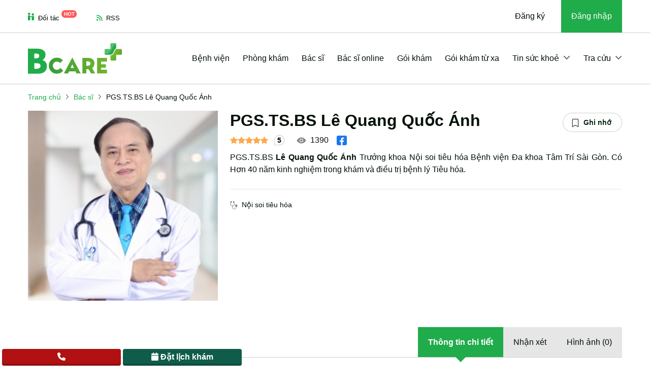

--- FILE ---
content_type: text/html; charset=UTF-8
request_url: https://bcare.vn/danh-sach/bac-si/le-quang-quoc-anh-1077/chi-tiet
body_size: 32178
content:
<!DOCTYPE html>
<html lang="vi">

<head><script>(function(w,i,g){w[g]=w[g]||[];if(typeof w[g].push=='function')w[g].push(i)})
(window,'GTM-TXGHTN8','google_tags_first_party');</script><script>(function(w,d,s,l){w[l]=w[l]||[];(function(){w[l].push(arguments);})('set', 'developer_id.dYzg1YT', true);
		w[l].push({'gtm.start':new Date().getTime(),event:'gtm.js'});var f=d.getElementsByTagName(s)[0],
		j=d.createElement(s);j.async=true;j.src='/ywfh/';
		f.parentNode.insertBefore(j,f);
		})(window,document,'script','dataLayer');</script>
    <meta http-equiv="Content-Type" content="text/html; charset=UTF-8">
    <title>PGS.TS.BS Lê Quang Quốc Ánh - Nội soi tiêu hóa - Đặt lịch khám</title>
    <meta name="viewport" content="width=device-width, initial-scale=1.0">
            <meta name="robots" content="index,follow,all" />
        <meta name="title" content="PGS.TS.BS Lê Quang Quốc Ánh - Nội soi tiêu hóa - Đặt lịch khám" />
    <meta name="description" content="PGS.TS.BS Lê Quang Quốc Ánh Trưởng khoa Nội soi tiêu hóa Bệnh viện Đa khoa Tâm Trí Sài Gòn. Có Hơn 40 năm kinh..." />
    <meta name="keywords" content="đặt lịch khám bác sĩ Lê Quang Quốc Ánh, đặt lịch khám, Lê Quang Quốc Ánh, hỏi bác sĩ, bcare, PGS.TS.BS Lê Quang Quốc Ánh" />
    <meta http-equiv="X-UA-Compatible" content="IE=edge">

    <meta name="_mg-domain-verification" content="6f585db57557528306eb2a4ee445ec0f" />

        <meta name="ci_csrf_token" content="" />
    <meta name="csrftokenname" content="ci_csrf_token" />
    <meta property="og:locale" content="vi" />
    <meta property="og:type" content="website" />
    <meta property="og:title" content="PGS.TS.BS Lê Quang Quốc Ánh - Nội soi tiêu hóa - Đặt lịch khám" />
    <meta property="og:description" content="PGS.TS.BS Lê Quang Quốc Ánh Trưởng khoa Nội soi tiêu hóa Bệnh viện Đa khoa Tâm Trí Sài Gòn. Có Hơn 40 năm kinh..." />
        <meta property="og:url" content="https://bcare.vn/danh-sach/bac-si/le-quang-quoc-anh-1077/chi-tiet" />
    <meta property="og:site_name" content="BCare" />
    <meta property="og:image" content="https://cdn.bcare.vn/resize_560x292/2023/06/07/pgs-ts-bs-le-quang-quoc-anh_07062023152108.jpg" />

    <link rel="shortcut icon" href="/favicon.ico">

    <link rel="preconnect" href="//www.googletagmanager.com" />
    <link rel="dns-prefetch" href="//www.googletagmanager.com" />

    <meta http-equiv="content-language" content="vi">

    <link rel="manifest" href="/manifest.json">

    <link rel="canonical" href="https://bcare.vn/danh-sach/bac-si/le-quang-quoc-anh-1077/chi-tiet" />

    <!--[if lt IE 9]>
    <script src="https://oss.maxcdn.com/html5shiv/3.7.2/html5shiv.min.js"></script>
    <script src="https://oss.maxcdn.com/respond/1.4.2/respond.min.js"></script>
    <![endif]-->
        <link rel="preconnect" href="https://fonts.googleapis.com">
    <link rel="preconnect" href="https://fonts.gstatic.com" crossorigin>
        <style>
@charset "UTF-8";/*!* Bootstrap v5.3.2 (https://getbootstrap.com/)
* Copyright 2011-2023 The Bootstrap Authors
* Licensed under MIT (https://github.com/twbs/bootstrap/blob/main/LICENSE)*/:root,[data-bs-theme=light]{--bs-blue:#0d6efd;--bs-indigo:#6610f2;--bs-purple:#6f42c1;--bs-pink:#d63384;--bs-red:#dc3545;--bs-orange:#fd7e14;--bs-yellow:#ffc107;--bs-green:#198754;--bs-teal:#20c997;--bs-cyan:#0dcaf0;--bs-black:#000;--bs-white:#fff;--bs-gray:#6c757d;--bs-gray-dark:#343a40;--bs-gray-100:#f8f9fa;--bs-gray-200:#e9ecef;--bs-gray-300:#dee2e6;--bs-gray-400:#ced4da;--bs-gray-500:#adb5bd;--bs-gray-600:#6c757d;--bs-gray-700:#495057;--bs-gray-800:#343a40;--bs-gray-900:#212529;--bs-primary:#0d6efd;--bs-secondary:#6c757d;--bs-success:#198754;--bs-info:#0dcaf0;--bs-warning:#ffc107;--bs-danger:#dc3545;--bs-light:#f8f9fa;--bs-dark:#212529;--bs-primary-rgb:13,110,253;--bs-secondary-rgb:108,117,125;--bs-success-rgb:25,135,84;--bs-info-rgb:13,202,240;--bs-warning-rgb:255,193,7;--bs-danger-rgb:220,53,69;--bs-light-rgb:248,249,250;--bs-dark-rgb:33,37,41;--bs-primary-text-emphasis:#052c65;--bs-secondary-text-emphasis:#2b2f32;--bs-success-text-emphasis:#0a3622;--bs-info-text-emphasis:#055160;--bs-warning-text-emphasis:#664d03;--bs-danger-text-emphasis:#58151c;--bs-light-text-emphasis:#495057;--bs-dark-text-emphasis:#495057;--bs-primary-bg-subtle:#cfe2ff;--bs-secondary-bg-subtle:#e2e3e5;--bs-success-bg-subtle:#d1e7dd;--bs-info-bg-subtle:#cff4fc;--bs-warning-bg-subtle:#fff3cd;--bs-danger-bg-subtle:#f8d7da;--bs-light-bg-subtle:#fcfcfd;--bs-dark-bg-subtle:#ced4da;--bs-primary-border-subtle:#9ec5fe;--bs-secondary-border-subtle:#c4c8cb;--bs-success-border-subtle:#a3cfbb;--bs-info-border-subtle:#9eeaf9;--bs-warning-border-subtle:#ffe69c;--bs-danger-border-subtle:#f1aeb5;--bs-light-border-subtle:#e9ecef;--bs-dark-border-subtle:#adb5bd;--bs-white-rgb:255,255,255;--bs-black-rgb:0,0,0;--bs-font-sans-serif:system-ui,-apple-system,"Segoe UI",Roboto,"Helvetica Neue","Noto Sans","Liberation Sans",Arial,sans-serif,"Apple Color Emoji","Segoe UI Emoji","Segoe UI Symbol","Noto Color Emoji";--bs-font-monospace:SFMono-Regular,Menlo,Monaco,Consolas,"Liberation Mono","Courier New",monospace;--bs-gradient:linear-gradient(180deg, rgba(255, 255, 255, 0.15), rgba(255, 255, 255, 0));--bs-body-font-family:var(--bs-font-sans-serif);--bs-body-font-size:1rem;--bs-body-font-weight:400;--bs-body-line-height:1.5;--bs-body-color:#212529;--bs-body-color-rgb:33,37,41;--bs-body-bg:#fff;--bs-body-bg-rgb:255,255,255;--bs-emphasis-color:#000;--bs-emphasis-color-rgb:0,0,0;--bs-secondary-color:rgba(33, 37, 41, 0.75);--bs-secondary-color-rgb:33,37,41;--bs-secondary-bg:#e9ecef;--bs-secondary-bg-rgb:233,236,239;--bs-tertiary-color:rgba(33, 37, 41, 0.5);--bs-tertiary-color-rgb:33,37,41;--bs-tertiary-bg:#f8f9fa;--bs-tertiary-bg-rgb:248,249,250;--bs-heading-color:inherit;--bs-link-color:#0d6efd;--bs-link-color-rgb:13,110,253;--bs-link-decoration:underline;--bs-link-hover-color:#0a58ca;--bs-link-hover-color-rgb:10,88,202;--bs-code-color:#d63384;--bs-highlight-color:#212529;--bs-highlight-bg:#fff3cd;--bs-border-width:1px;--bs-border-style:solid;--bs-border-color:#dee2e6;--bs-border-color-translucent:rgba(0, 0, 0, 0.175);--bs-border-radius:0.375rem;--bs-border-radius-sm:0.25rem;--bs-border-radius-lg:0.5rem;--bs-border-radius-xl:1rem;--bs-border-radius-xxl:2rem;--bs-border-radius-2xl:var(--bs-border-radius-xxl);--bs-border-radius-pill:50rem;--bs-box-shadow:0 0.5rem 1rem rgba(0, 0, 0, 0.15);--bs-box-shadow-sm:0 0.125rem 0.25rem rgba(0, 0, 0, 0.075);--bs-box-shadow-lg:0 1rem 3rem rgba(0, 0, 0, 0.175);--bs-box-shadow-inset:inset 0 1px 2px rgba(0, 0, 0, 0.075);--bs-focus-ring-width:0.25rem;--bs-focus-ring-opacity:0.25;--bs-focus-ring-color:rgba(13, 110, 253, 0.25);--bs-form-valid-color:#198754;--bs-form-valid-border-color:#198754;--bs-form-invalid-color:#dc3545;--bs-form-invalid-border-color:#dc3545}[data-bs-theme=dark]{color-scheme:dark;--bs-body-color:#dee2e6;--bs-body-color-rgb:222,226,230;--bs-body-bg:#212529;--bs-body-bg-rgb:33,37,41;--bs-emphasis-color:#fff;--bs-emphasis-color-rgb:255,255,255;--bs-secondary-color:rgba(222, 226, 230, 0.75);--bs-secondary-color-rgb:222,226,230;--bs-secondary-bg:#343a40;--bs-secondary-bg-rgb:52,58,64;--bs-tertiary-color:rgba(222, 226, 230, 0.5);--bs-tertiary-color-rgb:222,226,230;--bs-tertiary-bg:#2b3035;--bs-tertiary-bg-rgb:43,48,53;--bs-primary-text-emphasis:#6ea8fe;--bs-secondary-text-emphasis:#a7acb1;--bs-success-text-emphasis:#75b798;--bs-info-text-emphasis:#6edff6;--bs-warning-text-emphasis:#ffda6a;--bs-danger-text-emphasis:#ea868f;--bs-light-text-emphasis:#f8f9fa;--bs-dark-text-emphasis:#dee2e6;--bs-primary-bg-subtle:#031633;--bs-secondary-bg-subtle:#161719;--bs-success-bg-subtle:#051b11;--bs-info-bg-subtle:#032830;--bs-warning-bg-subtle:#332701;--bs-danger-bg-subtle:#2c0b0e;--bs-light-bg-subtle:#343a40;--bs-dark-bg-subtle:#1a1d20;--bs-primary-border-subtle:#084298;--bs-secondary-border-subtle:#41464b;--bs-success-border-subtle:#0f5132;--bs-info-border-subtle:#087990;--bs-warning-border-subtle:#997404;--bs-danger-border-subtle:#842029;--bs-light-border-subtle:#495057;--bs-dark-border-subtle:#343a40;--bs-heading-color:inherit;--bs-link-color:#6ea8fe;--bs-link-hover-color:#8bb9fe;--bs-link-color-rgb:110,168,254;--bs-link-hover-color-rgb:139,185,254;--bs-code-color:#e685b5;--bs-highlight-color:#dee2e6;--bs-highlight-bg:#664d03;--bs-border-color:#495057;--bs-border-color-translucent:rgba(255, 255, 255, 0.15);--bs-form-valid-color:#75b798;--bs-form-valid-border-color:#75b798;--bs-form-invalid-color:#ea868f;--bs-form-invalid-border-color:#ea868f}*,::after,::before{box-sizing:border-box}@media (prefers-reduced-motion:no-preference){:root{scroll-behavior:smooth}}body{margin:0;font-family:var(--bs-body-font-family);font-size:var(--bs-body-font-size);font-weight:var(--bs-body-font-weight);line-height:var(--bs-body-line-height);color:var(--bs-body-color);text-align:var(--bs-body-text-align);background-color:var(--bs-body-bg);-webkit-text-size-adjust:100%;-webkit-tap-highlight-color:transparent}.h1,.h2,.h3,.h4,.h5,.h6,h1,h2,h3,h4,h5,h6{margin-top:0;margin-bottom:.5rem;font-weight:500;line-height:1.2;color:var(--bs-heading-color)}.h1,h1{font-size:calc(1.375rem + 1.5vw)}@media (min-width:1200px){.h1,h1{font-size:2.5rem}}.h2,h2{font-size:calc(1.325rem + .9vw)}@media (min-width:1200px){.h2,h2{font-size:2rem}}.h3,h3{font-size:calc(1.3rem + .6vw)}@media (min-width:1200px){.h3,h3{font-size:1.75rem}}.h4,h4{font-size:calc(1.275rem + .3vw)}@media (min-width:1200px){.h4,h4{font-size:1.5rem}}.h5,h5{font-size:1.25rem}.h6,h6{font-size:1rem}p{margin-top:0;margin-bottom:1rem}address{margin-bottom:1rem;font-style:normal;line-height:inherit}ol,ul{padding-left:2rem}ol,ul{margin-top:0;margin-bottom:1rem}ol ol,ol ul,ul ol,ul ul{margin-bottom:0}b{font-weight:bolder}a{color:rgba(var(--bs-link-color-rgb),var(--bs-link-opacity,1));text-decoration:underline}a:hover{--bs-link-color-rgb:var(--bs-link-hover-color-rgb)}a:not([href]):not([class]),a:not([href]):not([class]):hover{color:inherit;text-decoration:none}img,svg{vertical-align:middle}th{text-align:inherit;text-align:-webkit-match-parent}th,tr{border-color:inherit;border-style:solid;border-width:0}label{display:inline-block}button{border-radius:0}button:focus:not(:focus-visible){outline:0}button{margin:0;font-family:inherit;font-size:inherit;line-height:inherit}button{text-transform:none}[role=button]{cursor:pointer}[list]:not([type=date]):not([type=datetime-local]):not([type=month]):not([type=week]):not([type=time])::-webkit-calendar-picker-indicator{display:none!important}[type=button],[type=reset],[type=submit],button{-webkit-appearance:button}[type=button]:not(:disabled),[type=reset]:not(:disabled),[type=submit]:not(:disabled),button:not(:disabled){cursor:pointer}::-moz-focus-inner{padding:0;border-style:none}::-webkit-datetime-edit-day-field,::-webkit-datetime-edit-fields-wrapper,::-webkit-datetime-edit-hour-field,::-webkit-datetime-edit-minute,::-webkit-datetime-edit-month-field,::-webkit-datetime-edit-text,::-webkit-datetime-edit-year-field{padding:0}::-webkit-inner-spin-button{height:auto}[type=search]{-webkit-appearance:textfield;outline-offset:-2px}::-webkit-search-decoration{-webkit-appearance:none}::-webkit-color-swatch-wrapper{padding:0}::-webkit-file-upload-button{font:inherit;-webkit-appearance:button}::file-selector-button{font:inherit;-webkit-appearance:button}summary{display:list-item;cursor:pointer}[hidden]{display:none!important}.display-1{font-size:calc(1.625rem + 4.5vw);font-weight:300;line-height:1.2}@media (min-width:1200px){.display-1{font-size:5rem}}.display-2{font-size:calc(1.575rem + 3.9vw);font-weight:300;line-height:1.2}@media (min-width:1200px){.display-2{font-size:4.5rem}}.display-3{font-size:calc(1.525rem + 3.3vw);font-weight:300;line-height:1.2}@media (min-width:1200px){.display-3{font-size:4rem}}.display-4{font-size:calc(1.475rem + 2.7vw);font-weight:300;line-height:1.2}@media (min-width:1200px){.display-4{font-size:3.5rem}}.display-5{font-size:calc(1.425rem + 2.1vw);font-weight:300;line-height:1.2}@media (min-width:1200px){.display-5{font-size:3rem}}.display-6{font-size:calc(1.375rem + 1.5vw);font-weight:300;line-height:1.2}@media (min-width:1200px){.display-6{font-size:2.5rem}}.list-unstyled{padding-left:0;list-style:none}.list-inline{padding-left:0;list-style:none}.list-inline-item{display:inline-block}.list-inline-item:not(:last-child){margin-right:.5rem}.container,.container-lg,.container-md,.container-sm,.container-xl{--bs-gutter-x:1.5rem;--bs-gutter-y:0;width:100%;padding-right:calc(var(--bs-gutter-x) * .5);padding-left:calc(var(--bs-gutter-x) * .5);margin-right:auto;margin-left:auto}@media (min-width:576px){.container,.container-sm{max-width:540px}}@media (min-width:768px){.container,.container-md,.container-sm{max-width:720px}}@media (min-width:992px){.container,.container-lg,.container-md,.container-sm{max-width:960px}}@media (min-width:1200px){.container,.container-lg,.container-md,.container-sm,.container-xl{max-width:1140px}}@media (min-width:1400px){.container,.container-lg,.container-md,.container-sm,.container-xl{max-width:1320px}}:root{--bs-breakpoint-xs:0;--bs-breakpoint-sm:576px;--bs-breakpoint-md:768px;--bs-breakpoint-lg:992px;--bs-breakpoint-xl:1200px;--bs-breakpoint-xxl:1400px}.row{--bs-gutter-x:1.5rem;--bs-gutter-y:0;display:flex;flex-wrap:wrap;margin-top:calc(-1 * var(--bs-gutter-y));margin-right:calc(-.5 * var(--bs-gutter-x));margin-left:calc(-.5 * var(--bs-gutter-x))}.row>*{flex-shrink:0;width:100%;max-width:100%;padding-right:calc(var(--bs-gutter-x) * .5);padding-left:calc(var(--bs-gutter-x) * .5);margin-top:var(--bs-gutter-y)}.col{flex:1 0 0%}.col-auto{flex:0 0 auto;width:auto}.col-1{flex:0 0 auto;width:8.33333333%}.col-2{flex:0 0 auto;width:16.66666667%}.col-3{flex:0 0 auto;width:25%}.col-4{flex:0 0 auto;width:33.33333333%}.col-5{flex:0 0 auto;width:41.66666667%}.col-6{flex:0 0 auto;width:50%}.col-7{flex:0 0 auto;width:58.33333333%}.col-8{flex:0 0 auto;width:66.66666667%}.col-9{flex:0 0 auto;width:75%}.col-10{flex:0 0 auto;width:83.33333333%}.col-11{flex:0 0 auto;width:91.66666667%}.col-12{flex:0 0 auto;width:100%}.g-0,.gx-0{--bs-gutter-x:0}.g-0{--bs-gutter-y:0}.g-1,.gx-1{--bs-gutter-x:0.25rem}.g-1{--bs-gutter-y:0.25rem}.g-2,.gx-2{--bs-gutter-x:0.5rem}.g-2{--bs-gutter-y:0.5rem}.g-3,.gx-3{--bs-gutter-x:1rem}.g-3{--bs-gutter-y:1rem}.g-4,.gx-4{--bs-gutter-x:1.5rem}.g-4{--bs-gutter-y:1.5rem}.g-5,.gx-5{--bs-gutter-x:3rem}.g-5{--bs-gutter-y:3rem}@media (min-width:576px){.col-sm{flex:1 0 0%}.col-sm-auto{flex:0 0 auto;width:auto}.col-sm-1{flex:0 0 auto;width:8.33333333%}.col-sm-2{flex:0 0 auto;width:16.66666667%}.col-sm-3{flex:0 0 auto;width:25%}.col-sm-4{flex:0 0 auto;width:33.33333333%}.col-sm-5{flex:0 0 auto;width:41.66666667%}.col-sm-6{flex:0 0 auto;width:50%}.col-sm-7{flex:0 0 auto;width:58.33333333%}.col-sm-8{flex:0 0 auto;width:66.66666667%}.col-sm-9{flex:0 0 auto;width:75%}.col-sm-10{flex:0 0 auto;width:83.33333333%}.col-sm-11{flex:0 0 auto;width:91.66666667%}.col-sm-12{flex:0 0 auto;width:100%}.g-sm-0,.gx-sm-0{--bs-gutter-x:0}.g-sm-0{--bs-gutter-y:0}.g-sm-1,.gx-sm-1{--bs-gutter-x:0.25rem}.g-sm-1{--bs-gutter-y:0.25rem}.g-sm-2,.gx-sm-2{--bs-gutter-x:0.5rem}.g-sm-2{--bs-gutter-y:0.5rem}.g-sm-3,.gx-sm-3{--bs-gutter-x:1rem}.g-sm-3{--bs-gutter-y:1rem}.g-sm-4,.gx-sm-4{--bs-gutter-x:1.5rem}.g-sm-4{--bs-gutter-y:1.5rem}.g-sm-5,.gx-sm-5{--bs-gutter-x:3rem}.g-sm-5{--bs-gutter-y:3rem}}@media (min-width:768px){.col-md{flex:1 0 0%}.col-md-auto{flex:0 0 auto;width:auto}.col-md-1{flex:0 0 auto;width:8.33333333%}.col-md-2{flex:0 0 auto;width:16.66666667%}.col-md-3{flex:0 0 auto;width:25%}.col-md-4{flex:0 0 auto;width:33.33333333%}.col-md-5{flex:0 0 auto;width:41.66666667%}.col-md-6{flex:0 0 auto;width:50%}.col-md-7{flex:0 0 auto;width:58.33333333%}.col-md-8{flex:0 0 auto;width:66.66666667%}.col-md-9{flex:0 0 auto;width:75%}.col-md-10{flex:0 0 auto;width:83.33333333%}.col-md-11{flex:0 0 auto;width:91.66666667%}.col-md-12{flex:0 0 auto;width:100%}.g-md-0,.gx-md-0{--bs-gutter-x:0}.g-md-0{--bs-gutter-y:0}.g-md-1,.gx-md-1{--bs-gutter-x:0.25rem}.g-md-1{--bs-gutter-y:0.25rem}.g-md-2,.gx-md-2{--bs-gutter-x:0.5rem}.g-md-2{--bs-gutter-y:0.5rem}.g-md-3,.gx-md-3{--bs-gutter-x:1rem}.g-md-3{--bs-gutter-y:1rem}.g-md-4,.gx-md-4{--bs-gutter-x:1.5rem}.g-md-4{--bs-gutter-y:1.5rem}.g-md-5,.gx-md-5{--bs-gutter-x:3rem}.g-md-5{--bs-gutter-y:3rem}}@media (min-width:992px){.col-lg{flex:1 0 0%}.col-lg-auto{flex:0 0 auto;width:auto}.col-lg-1{flex:0 0 auto;width:8.33333333%}.col-lg-2{flex:0 0 auto;width:16.66666667%}.col-lg-3{flex:0 0 auto;width:25%}.col-lg-4{flex:0 0 auto;width:33.33333333%}.col-lg-5{flex:0 0 auto;width:41.66666667%}.col-lg-6{flex:0 0 auto;width:50%}.col-lg-7{flex:0 0 auto;width:58.33333333%}.col-lg-8{flex:0 0 auto;width:66.66666667%}.col-lg-9{flex:0 0 auto;width:75%}.col-lg-10{flex:0 0 auto;width:83.33333333%}.col-lg-11{flex:0 0 auto;width:91.66666667%}.col-lg-12{flex:0 0 auto;width:100%}.g-lg-0,.gx-lg-0{--bs-gutter-x:0}.g-lg-0{--bs-gutter-y:0}.g-lg-1,.gx-lg-1{--bs-gutter-x:0.25rem}.g-lg-1{--bs-gutter-y:0.25rem}.g-lg-2,.gx-lg-2{--bs-gutter-x:0.5rem}.g-lg-2{--bs-gutter-y:0.5rem}.g-lg-3,.gx-lg-3{--bs-gutter-x:1rem}.g-lg-3{--bs-gutter-y:1rem}.g-lg-4,.gx-lg-4{--bs-gutter-x:1.5rem}.g-lg-4{--bs-gutter-y:1.5rem}.g-lg-5,.gx-lg-5{--bs-gutter-x:3rem}.g-lg-5{--bs-gutter-y:3rem}}@media (min-width:1200px){.col-xl{flex:1 0 0%}.col-xl-auto{flex:0 0 auto;width:auto}.col-xl-1{flex:0 0 auto;width:8.33333333%}.col-xl-2{flex:0 0 auto;width:16.66666667%}.col-xl-3{flex:0 0 auto;width:25%}.col-xl-4{flex:0 0 auto;width:33.33333333%}.col-xl-5{flex:0 0 auto;width:41.66666667%}.col-xl-6{flex:0 0 auto;width:50%}.col-xl-7{flex:0 0 auto;width:58.33333333%}.col-xl-8{flex:0 0 auto;width:66.66666667%}.col-xl-9{flex:0 0 auto;width:75%}.col-xl-10{flex:0 0 auto;width:83.33333333%}.col-xl-11{flex:0 0 auto;width:91.66666667%}.col-xl-12{flex:0 0 auto;width:100%}.g-xl-0,.gx-xl-0{--bs-gutter-x:0}.g-xl-0{--bs-gutter-y:0}.g-xl-1,.gx-xl-1{--bs-gutter-x:0.25rem}.g-xl-1{--bs-gutter-y:0.25rem}.g-xl-2,.gx-xl-2{--bs-gutter-x:0.5rem}.g-xl-2{--bs-gutter-y:0.5rem}.g-xl-3,.gx-xl-3{--bs-gutter-x:1rem}.g-xl-3{--bs-gutter-y:1rem}.g-xl-4,.gx-xl-4{--bs-gutter-x:1.5rem}.g-xl-4{--bs-gutter-y:1.5rem}.g-xl-5,.gx-xl-5{--bs-gutter-x:3rem}.g-xl-5{--bs-gutter-y:3rem}}.btn{--bs-btn-padding-x:0.75rem;--bs-btn-padding-y:0.375rem;--bs-btn-font-size:1rem;--bs-btn-font-weight:400;--bs-btn-line-height:1.5;--bs-btn-color:var(--bs-body-color);--bs-btn-bg:transparent;--bs-btn-border-width:var(--bs-border-width);--bs-btn-border-color:transparent;--bs-btn-border-radius:var(--bs-border-radius);--bs-btn-hover-border-color:transparent;--bs-btn-box-shadow:inset 0 1px 0 rgba(255, 255, 255, 0.15),0 1px 1px rgba(0, 0, 0, 0.075);--bs-btn-disabled-opacity:0.65;--bs-btn-focus-box-shadow:0 0 0 0.25rem rgba(var(--bs-btn-focus-shadow-rgb), .5);display:inline-block;padding:var(--bs-btn-padding-y) var(--bs-btn-padding-x);font-family:var(--bs-btn-font-family);font-size:var(--bs-btn-font-size);font-weight:var(--bs-btn-font-weight);line-height:var(--bs-btn-line-height);color:var(--bs-btn-color);text-align:center;text-decoration:none;vertical-align:middle;cursor:pointer;-webkit-user-select:none;-moz-user-select:none;user-select:none;border:var(--bs-btn-border-width) solid var(--bs-btn-border-color);border-radius:var(--bs-btn-border-radius);background-color:var(--bs-btn-bg);transition:color .15s ease-in-out,background-color .15s ease-in-out,border-color .15s ease-in-out,box-shadow .15s ease-in-out}@media (prefers-reduced-motion:reduce){.btn{transition:none}}.btn:hover{color:var(--bs-btn-hover-color);background-color:var(--bs-btn-hover-bg);border-color:var(--bs-btn-hover-border-color)}.btn:focus-visible{color:var(--bs-btn-hover-color);background-color:var(--bs-btn-hover-bg);border-color:var(--bs-btn-hover-border-color);outline:0;box-shadow:var(--bs-btn-focus-box-shadow)}.btn.active,.btn.show,.btn:first-child:active,:not(.btn-check)+.btn:active{color:var(--bs-btn-active-color);background-color:var(--bs-btn-active-bg);border-color:var(--bs-btn-active-border-color)}.btn.active:focus-visible,.btn.show:focus-visible,.btn:first-child:active:focus-visible,:not(.btn-check)+.btn:active:focus-visible{box-shadow:var(--bs-btn-focus-box-shadow)}.btn:disabled{color:var(--bs-btn-disabled-color);pointer-events:none;background-color:var(--bs-btn-disabled-bg);border-color:var(--bs-btn-disabled-border-color);opacity:var(--bs-btn-disabled-opacity)}.btn-info{--bs-btn-color:#000;--bs-btn-bg:#0dcaf0;--bs-btn-border-color:#0dcaf0;--bs-btn-hover-color:#000;--bs-btn-hover-bg:#31d2f2;--bs-btn-hover-border-color:#25cff2;--bs-btn-focus-shadow-rgb:11,172,204;--bs-btn-active-color:#000;--bs-btn-active-bg:#3dd5f3;--bs-btn-active-border-color:#25cff2;--bs-btn-active-shadow:inset 0 3px 5px rgba(0, 0, 0, 0.125);--bs-btn-disabled-color:#000;--bs-btn-disabled-bg:#0dcaf0;--bs-btn-disabled-border-color:#0dcaf0}.btn-link{--bs-btn-font-weight:400;--bs-btn-color:var(--bs-link-color);--bs-btn-bg:transparent;--bs-btn-border-color:transparent;--bs-btn-hover-color:var(--bs-link-hover-color);--bs-btn-hover-border-color:transparent;--bs-btn-active-color:var(--bs-link-hover-color);--bs-btn-active-border-color:transparent;--bs-btn-disabled-color:#6c757d;--bs-btn-disabled-border-color:transparent;--bs-btn-box-shadow:0 0 0 #000;--bs-btn-focus-shadow-rgb:49,132,253;text-decoration:underline}.btn-link:focus-visible{color:var(--bs-btn-color)}.btn-link:hover{color:var(--bs-btn-hover-color)}.btn-group-lg>.btn,.btn-lg{--bs-btn-padding-y:0.5rem;--bs-btn-padding-x:1rem;--bs-btn-font-size:1.25rem;--bs-btn-border-radius:var(--bs-border-radius-lg)}.btn-group-sm>.btn,.btn-sm{--bs-btn-padding-y:0.25rem;--bs-btn-padding-x:0.5rem;--bs-btn-font-size:0.875rem;--bs-btn-border-radius:var(--bs-border-radius-sm)}.collapse:not(.show){display:none}.dropdown,.dropdown-center{position:relative}.dropdown-toggle{white-space:nowrap}.dropdown-toggle::after{display:inline-block;margin-left:.255em;vertical-align:.255em;content:"";border-top:.3em solid;border-right:.3em solid transparent;border-bottom:0;border-left:.3em solid transparent}.dropdown-toggle:empty::after{margin-left:0}.dropdown-menu{--bs-dropdown-zindex:1000;--bs-dropdown-min-width:10rem;--bs-dropdown-padding-x:0;--bs-dropdown-padding-y:0.5rem;--bs-dropdown-spacer:0.125rem;--bs-dropdown-font-size:1rem;--bs-dropdown-color:var(--bs-body-color);--bs-dropdown-bg:var(--bs-body-bg);--bs-dropdown-border-color:var(--bs-border-color-translucent);--bs-dropdown-border-radius:var(--bs-border-radius);--bs-dropdown-border-width:var(--bs-border-width);--bs-dropdown-inner-border-radius:calc(var(--bs-border-radius) - var(--bs-border-width));--bs-dropdown-divider-bg:var(--bs-border-color-translucent);--bs-dropdown-divider-margin-y:0.5rem;--bs-dropdown-box-shadow:var(--bs-box-shadow);--bs-dropdown-link-color:var(--bs-body-color);--bs-dropdown-link-hover-color:var(--bs-body-color);--bs-dropdown-link-hover-bg:var(--bs-tertiary-bg);--bs-dropdown-link-active-color:#fff;--bs-dropdown-link-active-bg:#0d6efd;--bs-dropdown-link-disabled-color:var(--bs-tertiary-color);--bs-dropdown-item-padding-x:1rem;--bs-dropdown-item-padding-y:0.25rem;--bs-dropdown-header-color:#6c757d;--bs-dropdown-header-padding-x:1rem;--bs-dropdown-header-padding-y:0.5rem;position:absolute;z-index:var(--bs-dropdown-zindex);display:none;min-width:var(--bs-dropdown-min-width);padding:var(--bs-dropdown-padding-y) var(--bs-dropdown-padding-x);margin:0;font-size:var(--bs-dropdown-font-size);color:var(--bs-dropdown-color);text-align:left;list-style:none;background-color:var(--bs-dropdown-bg);background-clip:padding-box;border:var(--bs-dropdown-border-width) solid var(--bs-dropdown-border-color);border-radius:var(--bs-dropdown-border-radius)}.dropdown-menu[data-bs-popper]{top:100%;left:0;margin-top:var(--bs-dropdown-spacer)}.dropdown-menu-end{--bs-position:end}.dropdown-menu-end[data-bs-popper]{right:0;left:auto}@media (min-width:576px){.dropdown-menu-sm-end{--bs-position:end}.dropdown-menu-sm-end[data-bs-popper]{right:0;left:auto}}@media (min-width:768px){.dropdown-menu-md-end{--bs-position:end}.dropdown-menu-md-end[data-bs-popper]{right:0;left:auto}}@media (min-width:992px){.dropdown-menu-lg-end{--bs-position:end}.dropdown-menu-lg-end[data-bs-popper]{right:0;left:auto}}@media (min-width:1200px){.dropdown-menu-xl-end{--bs-position:end}.dropdown-menu-xl-end[data-bs-popper]{right:0;left:auto}}.dropdown-item{display:block;width:100%;padding:var(--bs-dropdown-item-padding-y) var(--bs-dropdown-item-padding-x);clear:both;font-weight:400;color:var(--bs-dropdown-link-color);text-align:inherit;text-decoration:none;white-space:nowrap;background-color:transparent;border:0;border-radius:var(--bs-dropdown-item-border-radius,0)}.dropdown-item:focus,.dropdown-item:hover{color:var(--bs-dropdown-link-hover-color);background-color:var(--bs-dropdown-link-hover-bg)}.dropdown-item.active,.dropdown-item:active{color:var(--bs-dropdown-link-active-color);text-decoration:none;background-color:var(--bs-dropdown-link-active-bg)}.dropdown-item:disabled{color:var(--bs-dropdown-link-disabled-color);pointer-events:none;background-color:transparent}.dropdown-menu.show{display:block}.dropdown-header{display:block;padding:var(--bs-dropdown-header-padding-y) var(--bs-dropdown-header-padding-x);margin-bottom:0;font-size:.875rem;color:var(--bs-dropdown-header-color);white-space:nowrap}.dropdown-item-text{display:block;padding:var(--bs-dropdown-item-padding-y) var(--bs-dropdown-item-padding-x);color:var(--bs-dropdown-link-color)}.btn-group{position:relative;display:inline-flex;vertical-align:middle}.btn-group>.btn{position:relative;flex:1 1 auto}.btn-group>.btn.active,.btn-group>.btn:active,.btn-group>.btn:focus,.btn-group>.btn:hover{z-index:1}.btn-group{border-radius:var(--bs-border-radius)}.btn-group>.btn-group:not(:first-child),.btn-group>:not(.btn-check:first-child)+.btn{margin-left:calc(var(--bs-border-width) * -1)}.btn-group>.btn-group:not(:last-child)>.btn,.btn-group>.btn:not(:last-child):not(.dropdown-toggle){border-top-right-radius:0;border-bottom-right-radius:0}.btn-group>.btn-group:not(:first-child)>.btn,.btn-group>.btn:nth-child(n+3),.btn-group>:not(.btn-check)+.btn{border-top-left-radius:0;border-bottom-left-radius:0}.nav{--bs-nav-link-padding-x:1rem;--bs-nav-link-padding-y:0.5rem;--bs-nav-link-color:var(--bs-link-color);--bs-nav-link-hover-color:var(--bs-link-hover-color);--bs-nav-link-disabled-color:var(--bs-secondary-color);display:flex;flex-wrap:wrap;padding-left:0;margin-bottom:0;list-style:none}.nav-link{display:block;padding:var(--bs-nav-link-padding-y) var(--bs-nav-link-padding-x);font-size:var(--bs-nav-link-font-size);font-weight:var(--bs-nav-link-font-weight);color:var(--bs-nav-link-color);text-decoration:none;background:0 0;border:0;transition:color .15s ease-in-out,background-color .15s ease-in-out,border-color .15s ease-in-out}@media (prefers-reduced-motion:reduce){.nav-link{transition:none}}.nav-link:focus,.nav-link:hover{color:var(--bs-nav-link-hover-color)}.nav-link:focus-visible{outline:0;box-shadow:0 0 0 .25rem rgba(13,110,253,.25)}.nav-link:disabled{color:var(--bs-nav-link-disabled-color);pointer-events:none;cursor:default}.nav-tabs{--bs-nav-tabs-border-width:var(--bs-border-width);--bs-nav-tabs-border-color:var(--bs-border-color);--bs-nav-tabs-border-radius:var(--bs-border-radius);--bs-nav-tabs-link-hover-border-color:var(--bs-secondary-bg) var(--bs-secondary-bg) var(--bs-border-color);--bs-nav-tabs-link-active-color:var(--bs-emphasis-color);--bs-nav-tabs-link-active-bg:var(--bs-body-bg);--bs-nav-tabs-link-active-border-color:var(--bs-border-color) var(--bs-border-color) var(--bs-body-bg);border-bottom:var(--bs-nav-tabs-border-width) solid var(--bs-nav-tabs-border-color)}.nav-tabs .nav-link{margin-bottom:calc(-1 * var(--bs-nav-tabs-border-width));border:var(--bs-nav-tabs-border-width) solid transparent;border-top-left-radius:var(--bs-nav-tabs-border-radius);border-top-right-radius:var(--bs-nav-tabs-border-radius)}.nav-tabs .nav-link:focus,.nav-tabs .nav-link:hover{isolation:isolate;border-color:var(--bs-nav-tabs-link-hover-border-color)}.nav-tabs .nav-item.show .nav-link,.nav-tabs .nav-link.active{color:var(--bs-nav-tabs-link-active-color);background-color:var(--bs-nav-tabs-link-active-bg);border-color:var(--bs-nav-tabs-link-active-border-color)}.nav-tabs .dropdown-menu{margin-top:calc(-1 * var(--bs-nav-tabs-border-width));border-top-left-radius:0;border-top-right-radius:0}.nav-fill .nav-item,.nav-fill>.nav-link{flex:1 1 auto;text-align:center}.nav-fill .nav-item .nav-link{width:100%}.tab-content>.active{display:block}.navbar{--bs-navbar-padding-x:0;--bs-navbar-padding-y:0.5rem;--bs-navbar-color:rgba(var(--bs-emphasis-color-rgb), 0.65);--bs-navbar-hover-color:rgba(var(--bs-emphasis-color-rgb), 0.8);--bs-navbar-disabled-color:rgba(var(--bs-emphasis-color-rgb), 0.3);--bs-navbar-active-color:rgba(var(--bs-emphasis-color-rgb), 1);--bs-navbar-brand-padding-y:0.3125rem;--bs-navbar-brand-margin-end:1rem;--bs-navbar-brand-font-size:1.25rem;--bs-navbar-brand-color:rgba(var(--bs-emphasis-color-rgb), 1);--bs-navbar-brand-hover-color:rgba(var(--bs-emphasis-color-rgb), 1);--bs-navbar-nav-link-padding-x:0.5rem;--bs-navbar-toggler-padding-y:0.25rem;--bs-navbar-toggler-padding-x:0.75rem;--bs-navbar-toggler-font-size:1.25rem;--bs-navbar-toggler-icon-bg:url("data:image/svg+xml,%3csvg xmlns='http://www.w3.org/2000/svg' viewBox='0 0 30 30'%3e%3cpath stroke='rgba%2833, 37, 41, 0.75%29' stroke-linecap='round' stroke-miterlimit='10' stroke-width='2' d='M4 7h22M4 15h22M4 23h22'/%3e%3c/svg%3e");--bs-navbar-toggler-border-color:rgba(var(--bs-emphasis-color-rgb), 0.15);--bs-navbar-toggler-border-radius:var(--bs-border-radius);--bs-navbar-toggler-focus-width:0.25rem;--bs-navbar-toggler-transition:box-shadow 0.15s ease-in-out;position:relative;display:flex;flex-wrap:wrap;align-items:center;justify-content:space-between;padding:var(--bs-navbar-padding-y) var(--bs-navbar-padding-x)}.navbar>.container,.navbar>.container-lg,.navbar>.container-md,.navbar>.container-sm,.navbar>.container-xl{display:flex;flex-wrap:inherit;align-items:center;justify-content:space-between}.navbar-brand{padding-top:var(--bs-navbar-brand-padding-y);padding-bottom:var(--bs-navbar-brand-padding-y);margin-right:var(--bs-navbar-brand-margin-end);font-size:var(--bs-navbar-brand-font-size);color:var(--bs-navbar-brand-color);text-decoration:none;white-space:nowrap}.navbar-brand:focus,.navbar-brand:hover{color:var(--bs-navbar-brand-hover-color)}.navbar-nav{--bs-nav-link-padding-x:0;--bs-nav-link-padding-y:0.5rem;--bs-nav-link-color:var(--bs-navbar-color);--bs-nav-link-hover-color:var(--bs-navbar-hover-color);--bs-nav-link-disabled-color:var(--bs-navbar-disabled-color);display:flex;flex-direction:column;padding-left:0;margin-bottom:0;list-style:none}.navbar-nav .nav-link.active,.navbar-nav .nav-link.show{color:var(--bs-navbar-active-color)}.navbar-nav .dropdown-menu{position:static}.navbar-text{padding-top:.5rem;padding-bottom:.5rem;color:var(--bs-navbar-color)}.navbar-text a,.navbar-text a:focus,.navbar-text a:hover{color:var(--bs-navbar-active-color)}.navbar-collapse{flex-basis:100%;flex-grow:1;align-items:center}.navbar-toggler{padding:var(--bs-navbar-toggler-padding-y) var(--bs-navbar-toggler-padding-x);font-size:var(--bs-navbar-toggler-font-size);line-height:1;color:var(--bs-navbar-color);background-color:transparent;border:var(--bs-border-width) solid var(--bs-navbar-toggler-border-color);border-radius:var(--bs-navbar-toggler-border-radius);transition:var(--bs-navbar-toggler-transition)}@media (prefers-reduced-motion:reduce){.navbar-toggler{transition:none}}.navbar-toggler:hover{text-decoration:none}.navbar-toggler:focus{text-decoration:none;outline:0;box-shadow:0 0 0 var(--bs-navbar-toggler-focus-width)}.navbar-toggler-icon{display:inline-block;width:1.5em;height:1.5em;vertical-align:middle;background-image:var(--bs-navbar-toggler-icon-bg);background-repeat:no-repeat;background-position:center;background-size:100%}@media (min-width:576px){.navbar-expand-sm{flex-wrap:nowrap;justify-content:flex-start}.navbar-expand-sm .navbar-nav{flex-direction:row}.navbar-expand-sm .navbar-nav .dropdown-menu{position:absolute}.navbar-expand-sm .navbar-nav .nav-link{padding-right:var(--bs-navbar-nav-link-padding-x);padding-left:var(--bs-navbar-nav-link-padding-x)}.navbar-expand-sm .navbar-collapse{display:flex!important;flex-basis:auto}.navbar-expand-sm .navbar-toggler{display:none}}@media (min-width:768px){.navbar-expand-md{flex-wrap:nowrap;justify-content:flex-start}.navbar-expand-md .navbar-nav{flex-direction:row}.navbar-expand-md .navbar-nav .dropdown-menu{position:absolute}.navbar-expand-md .navbar-nav .nav-link{padding-right:var(--bs-navbar-nav-link-padding-x);padding-left:var(--bs-navbar-nav-link-padding-x)}.navbar-expand-md .navbar-collapse{display:flex!important;flex-basis:auto}.navbar-expand-md .navbar-toggler{display:none}}@media (min-width:992px){.navbar-expand-lg{flex-wrap:nowrap;justify-content:flex-start}.navbar-expand-lg .navbar-nav{flex-direction:row}.navbar-expand-lg .navbar-nav .dropdown-menu{position:absolute}.navbar-expand-lg .navbar-nav .nav-link{padding-right:var(--bs-navbar-nav-link-padding-x);padding-left:var(--bs-navbar-nav-link-padding-x)}.navbar-expand-lg .navbar-collapse{display:flex!important;flex-basis:auto}.navbar-expand-lg .navbar-toggler{display:none}}@media (min-width:1200px){.navbar-expand-xl{flex-wrap:nowrap;justify-content:flex-start}.navbar-expand-xl .navbar-nav{flex-direction:row}.navbar-expand-xl .navbar-nav .dropdown-menu{position:absolute}.navbar-expand-xl .navbar-nav .nav-link{padding-right:var(--bs-navbar-nav-link-padding-x);padding-left:var(--bs-navbar-nav-link-padding-x)}.navbar-expand-xl .navbar-collapse{display:flex!important;flex-basis:auto}.navbar-expand-xl .navbar-toggler{display:none}}.navbar-expand{flex-wrap:nowrap;justify-content:flex-start}.navbar-expand .navbar-nav{flex-direction:row}.navbar-expand .navbar-nav .dropdown-menu{position:absolute}.navbar-expand .navbar-nav .nav-link{padding-right:var(--bs-navbar-nav-link-padding-x);padding-left:var(--bs-navbar-nav-link-padding-x)}.navbar-expand .navbar-collapse{display:flex!important;flex-basis:auto}.navbar-expand .navbar-toggler{display:none}.navbar[data-bs-theme=dark]{--bs-navbar-color:rgba(255, 255, 255, 0.55);--bs-navbar-hover-color:rgba(255, 255, 255, 0.75);--bs-navbar-disabled-color:rgba(255, 255, 255, 0.25);--bs-navbar-active-color:#fff;--bs-navbar-brand-color:#fff;--bs-navbar-brand-hover-color:#fff;--bs-navbar-toggler-border-color:rgba(255, 255, 255, 0.1);--bs-navbar-toggler-icon-bg:url("data:image/svg+xml,%3csvg xmlns='http://www.w3.org/2000/svg' viewBox='0 0 30 30'%3e%3cpath stroke='rgba%28255, 255, 255, 0.55%29' stroke-linecap='round' stroke-miterlimit='10' stroke-width='2' d='M4 7h22M4 15h22M4 23h22'/%3e%3c/svg%3e")}[data-bs-theme=dark] .navbar-toggler-icon{--bs-navbar-toggler-icon-bg:url("data:image/svg+xml,%3csvg xmlns='http://www.w3.org/2000/svg' viewBox='0 0 30 30'%3e%3cpath stroke='rgba%28255, 255, 255, 0.55%29' stroke-linecap='round' stroke-miterlimit='10' stroke-width='2' d='M4 7h22M4 15h22M4 23h22'/%3e%3c/svg%3e")}.breadcrumb{--bs-breadcrumb-padding-x:0;--bs-breadcrumb-padding-y:0;--bs-breadcrumb-margin-bottom:1rem;--bs-breadcrumb-divider-color:var(--bs-secondary-color);--bs-breadcrumb-item-padding-x:0.5rem;--bs-breadcrumb-item-active-color:var(--bs-secondary-color);display:flex;flex-wrap:wrap;padding:var(--bs-breadcrumb-padding-y) var(--bs-breadcrumb-padding-x);margin-bottom:var(--bs-breadcrumb-margin-bottom);font-size:var(--bs-breadcrumb-font-size);list-style:none;background-color:var(--bs-breadcrumb-bg);border-radius:var(--bs-breadcrumb-border-radius)}.breadcrumb-item+.breadcrumb-item{padding-left:var(--bs-breadcrumb-item-padding-x)}.breadcrumb-item+.breadcrumb-item::before{float:left;padding-right:var(--bs-breadcrumb-item-padding-x);color:var(--bs-breadcrumb-divider-color);content:var(--bs-breadcrumb-divider,"/")}.breadcrumb-item.active{color:var(--bs-breadcrumb-item-active-color)}.page-link{position:relative;display:block;padding:var(--bs-pagination-padding-y) var(--bs-pagination-padding-x);font-size:var(--bs-pagination-font-size);color:var(--bs-pagination-color);text-decoration:none;background-color:var(--bs-pagination-bg);border:var(--bs-pagination-border-width) solid var(--bs-pagination-border-color);transition:color .15s ease-in-out,background-color .15s ease-in-out,border-color .15s ease-in-out,box-shadow .15s ease-in-out}@media (prefers-reduced-motion:reduce){.page-link{transition:none}}.page-link:hover{z-index:2;color:var(--bs-pagination-hover-color);background-color:var(--bs-pagination-hover-bg);border-color:var(--bs-pagination-hover-border-color)}.page-link:focus{z-index:3;color:var(--bs-pagination-focus-color);background-color:var(--bs-pagination-focus-bg);outline:0;box-shadow:var(--bs-pagination-focus-box-shadow)}.active>.page-link,.page-link.active{z-index:3;color:var(--bs-pagination-active-color);background-color:var(--bs-pagination-active-bg);border-color:var(--bs-pagination-active-border-color)}.page-item:not(:first-child) .page-link{margin-left:calc(var(--bs-border-width) * -1)}.page-item:first-child .page-link{border-top-left-radius:var(--bs-pagination-border-radius);border-bottom-left-radius:var(--bs-pagination-border-radius)}.page-item:last-child .page-link{border-top-right-radius:var(--bs-pagination-border-radius);border-bottom-right-radius:var(--bs-pagination-border-radius)}.badge{--bs-badge-padding-x:0.65em;--bs-badge-padding-y:0.35em;--bs-badge-font-size:0.75em;--bs-badge-font-weight:700;--bs-badge-color:#fff;--bs-badge-border-radius:var(--bs-border-radius);display:inline-block;padding:var(--bs-badge-padding-y) var(--bs-badge-padding-x);font-size:var(--bs-badge-font-size);font-weight:var(--bs-badge-font-weight);line-height:1;color:var(--bs-badge-color);text-align:center;white-space:nowrap;vertical-align:baseline;border-radius:var(--bs-badge-border-radius)}.badge:empty{display:none}.btn .badge{position:relative;top:-1px}.alert{--bs-alert-bg:transparent;--bs-alert-padding-x:1rem;--bs-alert-padding-y:1rem;--bs-alert-margin-bottom:1rem;--bs-alert-color:inherit;--bs-alert-border-color:transparent;--bs-alert-border:var(--bs-border-width) solid var(--bs-alert-border-color);--bs-alert-border-radius:var(--bs-border-radius);--bs-alert-link-color:inherit;position:relative;padding:var(--bs-alert-padding-y) var(--bs-alert-padding-x);margin-bottom:var(--bs-alert-margin-bottom);color:var(--bs-alert-color);background-color:var(--bs-alert-bg);border:var(--bs-alert-border);border-radius:var(--bs-alert-border-radius)}.alert-heading{color:inherit}.alert-link{font-weight:700;color:var(--bs-alert-link-color)}.alert-info{--bs-alert-color:var(--bs-info-text-emphasis);--bs-alert-bg:var(--bs-info-bg-subtle);--bs-alert-border-color:var(--bs-info-border-subtle);--bs-alert-link-color:var(--bs-info-text-emphasis)}@keyframes progress-bar-stripes{0%{background-position-x:1rem}}.list-group{--bs-list-group-color:var(--bs-body-color);--bs-list-group-bg:var(--bs-body-bg);--bs-list-group-border-color:var(--bs-border-color);--bs-list-group-border-width:var(--bs-border-width);--bs-list-group-border-radius:var(--bs-border-radius);--bs-list-group-item-padding-x:1rem;--bs-list-group-item-padding-y:0.5rem;--bs-list-group-action-color:var(--bs-secondary-color);--bs-list-group-action-hover-color:var(--bs-emphasis-color);--bs-list-group-action-hover-bg:var(--bs-tertiary-bg);--bs-list-group-action-active-color:var(--bs-body-color);--bs-list-group-action-active-bg:var(--bs-secondary-bg);--bs-list-group-disabled-color:var(--bs-secondary-color);--bs-list-group-disabled-bg:var(--bs-body-bg);--bs-list-group-active-color:#fff;--bs-list-group-active-bg:#0d6efd;--bs-list-group-active-border-color:#0d6efd;display:flex;flex-direction:column;padding-left:0;margin-bottom:0;border-radius:var(--bs-list-group-border-radius)}.list-group-item{position:relative;display:block;padding:var(--bs-list-group-item-padding-y) var(--bs-list-group-item-padding-x);color:var(--bs-list-group-color);text-decoration:none;background-color:var(--bs-list-group-bg);border:var(--bs-list-group-border-width) solid var(--bs-list-group-border-color)}.list-group-item:first-child{border-top-left-radius:inherit;border-top-right-radius:inherit}.list-group-item:last-child{border-bottom-right-radius:inherit;border-bottom-left-radius:inherit}.list-group-item:disabled{color:var(--bs-list-group-disabled-color);pointer-events:none;background-color:var(--bs-list-group-disabled-bg)}.list-group-item.active{z-index:2;color:var(--bs-list-group-active-color);background-color:var(--bs-list-group-active-bg);border-color:var(--bs-list-group-active-border-color)}.list-group-item+.list-group-item{border-top-width:0}.list-group-item+.list-group-item.active{margin-top:calc(-1 * var(--bs-list-group-border-width));border-top-width:var(--bs-list-group-border-width)}.list-group-item-info{--bs-list-group-color:var(--bs-info-text-emphasis);--bs-list-group-bg:var(--bs-info-bg-subtle);--bs-list-group-border-color:var(--bs-info-border-subtle);--bs-list-group-action-hover-color:var(--bs-emphasis-color);--bs-list-group-action-hover-bg:var(--bs-info-border-subtle);--bs-list-group-action-active-color:var(--bs-emphasis-color);--bs-list-group-action-active-bg:var(--bs-info-border-subtle);--bs-list-group-active-color:var(--bs-info-bg-subtle);--bs-list-group-active-bg:var(--bs-info-text-emphasis);--bs-list-group-active-border-color:var(--bs-info-text-emphasis)}@keyframes spinner-border{to{transform:rotate(360deg)}}@keyframes spinner-grow{0%{transform:scale(0)}50%{opacity:1;transform:none}}@keyframes placeholder-glow{50%{opacity:.2}}@keyframes placeholder-wave{100%{-webkit-mask-position:-200% 0;mask-position:-200% 0}}.text-bg-info{color:#000!important;background-color:RGBA(var(--bs-info-rgb),var(--bs-bg-opacity,1))!important}.link-info{color:RGBA(var(--bs-info-rgb),var(--bs-link-opacity,1))!important;-webkit-text-decoration-color:RGBA(var(--bs-info-rgb),var(--bs-link-underline-opacity,1))!important;text-decoration-color:RGBA(var(--bs-info-rgb),var(--bs-link-underline-opacity,1))!important}.link-info:focus,.link-info:hover{color:RGBA(61,213,243,var(--bs-link-opacity,1))!important;-webkit-text-decoration-color:RGBA(61,213,243,var(--bs-link-underline-opacity,1))!important;text-decoration-color:RGBA(61,213,243,var(--bs-link-underline-opacity,1))!important}.icon-link{display:inline-flex;gap:.375rem;align-items:center;-webkit-text-decoration-color:rgba(var(--bs-link-color-rgb),var(--bs-link-opacity,.5));text-decoration-color:rgba(var(--bs-link-color-rgb),var(--bs-link-opacity,.5));text-underline-offset:.25em;-webkit-backface-visibility:hidden;backface-visibility:hidden}.icon-link>.bi{flex-shrink:0;width:1em;height:1em;fill:currentcolor;transition:.2s ease-in-out transform}@media (prefers-reduced-motion:reduce){.icon-link>.bi{transition:none}}.align-top{vertical-align:top!important}.align-bottom{vertical-align:bottom!important}.align-text-bottom{vertical-align:text-bottom!important}.align-text-top{vertical-align:text-top!important}.object-fit-cover{-o-object-fit:cover!important;object-fit:cover!important}.object-fit-fill{-o-object-fit:fill!important;object-fit:fill!important}.object-fit-none{-o-object-fit:none!important;object-fit:none!important}.d-inline{display:inline!important}.d-inline-block{display:inline-block!important}.d-block{display:block!important}.d-flex{display:flex!important}.d-inline-flex{display:inline-flex!important}.d-none{display:none!important}.top-0{top:0!important}.top-50{top:50%!important}.top-100{top:100%!important}.bottom-0{bottom:0!important}.bottom-50{bottom:50%!important}.bottom-100{bottom:100%!important}.end-0{right:0!important}.end-50{right:50%!important}.end-100{right:100%!important}.w-25{width:25%!important}.w-50{width:50%!important}.w-75{width:75%!important}.w-100{width:100%!important}.w-auto{width:auto!important}.h-25{height:25%!important}.h-50{height:50%!important}.h-75{height:75%!important}.h-100{height:100%!important}.h-auto{height:auto!important}.flex-fill{flex:1 1 auto!important}.flex-row{flex-direction:row!important}.flex-wrap{flex-wrap:wrap!important}.justify-content-end{justify-content:flex-end!important}.justify-content-center{justify-content:center!important}.justify-content-between{justify-content:space-between!important}.align-items-end{align-items:flex-end!important}.align-items-center{align-items:center!important}.align-content-end{align-content:flex-end!important}.align-content-center{align-content:center!important}.align-content-between{align-content:space-between!important}.m-0{margin:0!important}.m-1{margin:.25rem!important}.m-2{margin:.5rem!important}.m-3{margin:1rem!important}.m-4{margin:1.5rem!important}.m-5{margin:3rem!important}.m-auto{margin:auto!important}.me-0{margin-right:0!important}.me-1{margin-right:.25rem!important}.me-2{margin-right:.5rem!important}.me-3{margin-right:1rem!important}.me-4{margin-right:1.5rem!important}.me-5{margin-right:3rem!important}.me-auto{margin-right:auto!important}.mb-0{margin-bottom:0!important}.mb-1{margin-bottom:.25rem!important}.mb-2{margin-bottom:.5rem!important}.mb-3{margin-bottom:1rem!important}.mb-4{margin-bottom:1.5rem!important}.mb-5{margin-bottom:3rem!important}.mb-auto{margin-bottom:auto!important}.ms-0{margin-left:0!important}.ms-1{margin-left:.25rem!important}.ms-2{margin-left:.5rem!important}.ms-3{margin-left:1rem!important}.ms-4{margin-left:1.5rem!important}.ms-5{margin-left:3rem!important}.ms-auto{margin-left:auto!important}.p-0{padding:0!important}.p-1{padding:.25rem!important}.p-2{padding:.5rem!important}.p-3{padding:1rem!important}.p-4{padding:1.5rem!important}.p-5{padding:3rem!important}.px-0{padding-right:0!important;padding-left:0!important}.px-1{padding-right:.25rem!important;padding-left:.25rem!important}.px-2{padding-right:.5rem!important;padding-left:.5rem!important}.px-3{padding-right:1rem!important;padding-left:1rem!important}.px-4{padding-right:1.5rem!important;padding-left:1.5rem!important}.px-5{padding-right:3rem!important;padding-left:3rem!important}.pe-0{padding-right:0!important}.pe-1{padding-right:.25rem!important}.pe-2{padding-right:.5rem!important}.pe-3{padding-right:1rem!important}.pe-4{padding-right:1.5rem!important}.pe-5{padding-right:3rem!important}.gap-0{gap:0!important}.gap-1{gap:.25rem!important}.gap-2{gap:.5rem!important}.gap-3{gap:1rem!important}.gap-4{gap:1.5rem!important}.gap-5{gap:3rem!important}.row-gap-0{row-gap:0!important}.row-gap-1{row-gap:.25rem!important}.row-gap-2{row-gap:.5rem!important}.row-gap-3{row-gap:1rem!important}.row-gap-4{row-gap:1.5rem!important}.row-gap-5{row-gap:3rem!important}.fs-1{font-size:calc(1.375rem + 1.5vw)!important}.fs-2{font-size:calc(1.325rem + .9vw)!important}.fs-3{font-size:calc(1.3rem + .6vw)!important}.fs-4{font-size:calc(1.275rem + .3vw)!important}.fs-5{font-size:1.25rem!important}.fs-6{font-size:1rem!important}.fw-semibold{font-weight:600!important}.text-end{text-align:right!important}.text-center{text-align:center!important}.text-uppercase{text-transform:uppercase!important}.text-wrap{white-space:normal!important}.text-info{--bs-text-opacity:1;color:rgba(var(--bs-info-rgb),var(--bs-text-opacity))!important}.text-white{--bs-text-opacity:1;color:rgba(var(--bs-white-rgb),var(--bs-text-opacity))!important}.text-body{--bs-text-opacity:1;color:rgba(var(--bs-body-color-rgb),var(--bs-text-opacity))!important}.text-white-50{--bs-text-opacity:1;color:rgba(255,255,255,.5)!important}.bg-info{--bs-bg-opacity:1;background-color:rgba(var(--bs-info-rgb),var(--bs-bg-opacity))!important}.bg-white{--bs-bg-opacity:1;background-color:rgba(var(--bs-white-rgb),var(--bs-bg-opacity))!important}.bg-body{--bs-bg-opacity:1;background-color:rgba(var(--bs-body-bg-rgb),var(--bs-bg-opacity))!important}.pe-none{pointer-events:none!important}.pe-auto{pointer-events:auto!important}.rounded{border-radius:var(--bs-border-radius)!important}.rounded-0{border-radius:0!important}.rounded-1{border-radius:var(--bs-border-radius-sm)!important}.rounded-2{border-radius:var(--bs-border-radius)!important}.rounded-3{border-radius:var(--bs-border-radius-lg)!important}.rounded-4{border-radius:var(--bs-border-radius-xl)!important}.rounded-5{border-radius:var(--bs-border-radius-xxl)!important}.rounded-pill{border-radius:var(--bs-border-radius-pill)!important}.rounded-top{border-top-left-radius:var(--bs-border-radius)!important;border-top-right-radius:var(--bs-border-radius)!important}.rounded-top-0{border-top-left-radius:0!important;border-top-right-radius:0!important}.rounded-top-1{border-top-left-radius:var(--bs-border-radius-sm)!important;border-top-right-radius:var(--bs-border-radius-sm)!important}.rounded-top-2{border-top-left-radius:var(--bs-border-radius)!important;border-top-right-radius:var(--bs-border-radius)!important}.rounded-top-3{border-top-left-radius:var(--bs-border-radius-lg)!important;border-top-right-radius:var(--bs-border-radius-lg)!important}.rounded-top-4{border-top-left-radius:var(--bs-border-radius-xl)!important;border-top-right-radius:var(--bs-border-radius-xl)!important}.rounded-top-5{border-top-left-radius:var(--bs-border-radius-xxl)!important;border-top-right-radius:var(--bs-border-radius-xxl)!important}.rounded-top-pill{border-top-left-radius:var(--bs-border-radius-pill)!important;border-top-right-radius:var(--bs-border-radius-pill)!important}.rounded-end{border-top-right-radius:var(--bs-border-radius)!important;border-bottom-right-radius:var(--bs-border-radius)!important}.rounded-end-0{border-top-right-radius:0!important;border-bottom-right-radius:0!important}.rounded-end-1{border-top-right-radius:var(--bs-border-radius-sm)!important;border-bottom-right-radius:var(--bs-border-radius-sm)!important}.rounded-end-2{border-top-right-radius:var(--bs-border-radius)!important;border-bottom-right-radius:var(--bs-border-radius)!important}.rounded-end-3{border-top-right-radius:var(--bs-border-radius-lg)!important;border-bottom-right-radius:var(--bs-border-radius-lg)!important}.rounded-end-4{border-top-right-radius:var(--bs-border-radius-xl)!important;border-bottom-right-radius:var(--bs-border-radius-xl)!important}.rounded-end-5{border-top-right-radius:var(--bs-border-radius-xxl)!important;border-bottom-right-radius:var(--bs-border-radius-xxl)!important}.rounded-end-pill{border-top-right-radius:var(--bs-border-radius-pill)!important;border-bottom-right-radius:var(--bs-border-radius-pill)!important}.rounded-bottom{border-bottom-right-radius:var(--bs-border-radius)!important;border-bottom-left-radius:var(--bs-border-radius)!important}.rounded-bottom-0{border-bottom-right-radius:0!important;border-bottom-left-radius:0!important}.rounded-bottom-1{border-bottom-right-radius:var(--bs-border-radius-sm)!important;border-bottom-left-radius:var(--bs-border-radius-sm)!important}.rounded-bottom-2{border-bottom-right-radius:var(--bs-border-radius)!important;border-bottom-left-radius:var(--bs-border-radius)!important}.rounded-bottom-3{border-bottom-right-radius:var(--bs-border-radius-lg)!important;border-bottom-left-radius:var(--bs-border-radius-lg)!important}.rounded-bottom-4{border-bottom-right-radius:var(--bs-border-radius-xl)!important;border-bottom-left-radius:var(--bs-border-radius-xl)!important}.rounded-bottom-5{border-bottom-right-radius:var(--bs-border-radius-xxl)!important;border-bottom-left-radius:var(--bs-border-radius-xxl)!important}.rounded-bottom-pill{border-bottom-right-radius:var(--bs-border-radius-pill)!important;border-bottom-left-radius:var(--bs-border-radius-pill)!important}@media (min-width:576px){.object-fit-sm-cover{-o-object-fit:cover!important;object-fit:cover!important}.object-fit-sm-fill{-o-object-fit:fill!important;object-fit:fill!important}.object-fit-sm-none{-o-object-fit:none!important;object-fit:none!important}.d-sm-inline{display:inline!important}.d-sm-inline-block{display:inline-block!important}.d-sm-block{display:block!important}.d-sm-flex{display:flex!important}.d-sm-inline-flex{display:inline-flex!important}.d-sm-none{display:none!important}.flex-sm-fill{flex:1 1 auto!important}.flex-sm-row{flex-direction:row!important}.flex-sm-wrap{flex-wrap:wrap!important}.justify-content-sm-end{justify-content:flex-end!important}.justify-content-sm-center{justify-content:center!important}.justify-content-sm-between{justify-content:space-between!important}.align-items-sm-end{align-items:flex-end!important}.align-items-sm-center{align-items:center!important}.align-content-sm-end{align-content:flex-end!important}.align-content-sm-center{align-content:center!important}.align-content-sm-between{align-content:space-between!important}.m-sm-0{margin:0!important}.m-sm-1{margin:.25rem!important}.m-sm-2{margin:.5rem!important}.m-sm-3{margin:1rem!important}.m-sm-4{margin:1.5rem!important}.m-sm-5{margin:3rem!important}.m-sm-auto{margin:auto!important}.me-sm-0{margin-right:0!important}.me-sm-1{margin-right:.25rem!important}.me-sm-2{margin-right:.5rem!important}.me-sm-3{margin-right:1rem!important}.me-sm-4{margin-right:1.5rem!important}.me-sm-5{margin-right:3rem!important}.me-sm-auto{margin-right:auto!important}.mb-sm-0{margin-bottom:0!important}.mb-sm-1{margin-bottom:.25rem!important}.mb-sm-2{margin-bottom:.5rem!important}.mb-sm-3{margin-bottom:1rem!important}.mb-sm-4{margin-bottom:1.5rem!important}.mb-sm-5{margin-bottom:3rem!important}.mb-sm-auto{margin-bottom:auto!important}.ms-sm-0{margin-left:0!important}.ms-sm-1{margin-left:.25rem!important}.ms-sm-2{margin-left:.5rem!important}.ms-sm-3{margin-left:1rem!important}.ms-sm-4{margin-left:1.5rem!important}.ms-sm-5{margin-left:3rem!important}.ms-sm-auto{margin-left:auto!important}.p-sm-0{padding:0!important}.p-sm-1{padding:.25rem!important}.p-sm-2{padding:.5rem!important}.p-sm-3{padding:1rem!important}.p-sm-4{padding:1.5rem!important}.p-sm-5{padding:3rem!important}.px-sm-0{padding-right:0!important;padding-left:0!important}.px-sm-1{padding-right:.25rem!important;padding-left:.25rem!important}.px-sm-2{padding-right:.5rem!important;padding-left:.5rem!important}.px-sm-3{padding-right:1rem!important;padding-left:1rem!important}.px-sm-4{padding-right:1.5rem!important;padding-left:1.5rem!important}.px-sm-5{padding-right:3rem!important;padding-left:3rem!important}.pe-sm-0{padding-right:0!important}.pe-sm-1{padding-right:.25rem!important}.pe-sm-2{padding-right:.5rem!important}.pe-sm-3{padding-right:1rem!important}.pe-sm-4{padding-right:1.5rem!important}.pe-sm-5{padding-right:3rem!important}.gap-sm-0{gap:0!important}.gap-sm-1{gap:.25rem!important}.gap-sm-2{gap:.5rem!important}.gap-sm-3{gap:1rem!important}.gap-sm-4{gap:1.5rem!important}.gap-sm-5{gap:3rem!important}.row-gap-sm-0{row-gap:0!important}.row-gap-sm-1{row-gap:.25rem!important}.row-gap-sm-2{row-gap:.5rem!important}.row-gap-sm-3{row-gap:1rem!important}.row-gap-sm-4{row-gap:1.5rem!important}.row-gap-sm-5{row-gap:3rem!important}.text-sm-end{text-align:right!important}.text-sm-center{text-align:center!important}}@media (min-width:768px){.object-fit-md-cover{-o-object-fit:cover!important;object-fit:cover!important}.object-fit-md-fill{-o-object-fit:fill!important;object-fit:fill!important}.object-fit-md-none{-o-object-fit:none!important;object-fit:none!important}.d-md-inline{display:inline!important}.d-md-inline-block{display:inline-block!important}.d-md-block{display:block!important}.d-md-flex{display:flex!important}.d-md-inline-flex{display:inline-flex!important}.d-md-none{display:none!important}.flex-md-fill{flex:1 1 auto!important}.flex-md-row{flex-direction:row!important}.flex-md-wrap{flex-wrap:wrap!important}.justify-content-md-end{justify-content:flex-end!important}.justify-content-md-center{justify-content:center!important}.justify-content-md-between{justify-content:space-between!important}.align-items-md-end{align-items:flex-end!important}.align-items-md-center{align-items:center!important}.align-content-md-end{align-content:flex-end!important}.align-content-md-center{align-content:center!important}.align-content-md-between{align-content:space-between!important}.m-md-0{margin:0!important}.m-md-1{margin:.25rem!important}.m-md-2{margin:.5rem!important}.m-md-3{margin:1rem!important}.m-md-4{margin:1.5rem!important}.m-md-5{margin:3rem!important}.m-md-auto{margin:auto!important}.me-md-0{margin-right:0!important}.me-md-1{margin-right:.25rem!important}.me-md-2{margin-right:.5rem!important}.me-md-3{margin-right:1rem!important}.me-md-4{margin-right:1.5rem!important}.me-md-5{margin-right:3rem!important}.me-md-auto{margin-right:auto!important}.mb-md-0{margin-bottom:0!important}.mb-md-1{margin-bottom:.25rem!important}.mb-md-2{margin-bottom:.5rem!important}.mb-md-3{margin-bottom:1rem!important}.mb-md-4{margin-bottom:1.5rem!important}.mb-md-5{margin-bottom:3rem!important}.mb-md-auto{margin-bottom:auto!important}.ms-md-0{margin-left:0!important}.ms-md-1{margin-left:.25rem!important}.ms-md-2{margin-left:.5rem!important}.ms-md-3{margin-left:1rem!important}.ms-md-4{margin-left:1.5rem!important}.ms-md-5{margin-left:3rem!important}.ms-md-auto{margin-left:auto!important}.p-md-0{padding:0!important}.p-md-1{padding:.25rem!important}.p-md-2{padding:.5rem!important}.p-md-3{padding:1rem!important}.p-md-4{padding:1.5rem!important}.p-md-5{padding:3rem!important}.px-md-0{padding-right:0!important;padding-left:0!important}.px-md-1{padding-right:.25rem!important;padding-left:.25rem!important}.px-md-2{padding-right:.5rem!important;padding-left:.5rem!important}.px-md-3{padding-right:1rem!important;padding-left:1rem!important}.px-md-4{padding-right:1.5rem!important;padding-left:1.5rem!important}.px-md-5{padding-right:3rem!important;padding-left:3rem!important}.pe-md-0{padding-right:0!important}.pe-md-1{padding-right:.25rem!important}.pe-md-2{padding-right:.5rem!important}.pe-md-3{padding-right:1rem!important}.pe-md-4{padding-right:1.5rem!important}.pe-md-5{padding-right:3rem!important}.gap-md-0{gap:0!important}.gap-md-1{gap:.25rem!important}.gap-md-2{gap:.5rem!important}.gap-md-3{gap:1rem!important}.gap-md-4{gap:1.5rem!important}.gap-md-5{gap:3rem!important}.row-gap-md-0{row-gap:0!important}.row-gap-md-1{row-gap:.25rem!important}.row-gap-md-2{row-gap:.5rem!important}.row-gap-md-3{row-gap:1rem!important}.row-gap-md-4{row-gap:1.5rem!important}.row-gap-md-5{row-gap:3rem!important}.text-md-end{text-align:right!important}.text-md-center{text-align:center!important}}@media (min-width:992px){.object-fit-lg-cover{-o-object-fit:cover!important;object-fit:cover!important}.object-fit-lg-fill{-o-object-fit:fill!important;object-fit:fill!important}.object-fit-lg-none{-o-object-fit:none!important;object-fit:none!important}.d-lg-inline{display:inline!important}.d-lg-inline-block{display:inline-block!important}.d-lg-block{display:block!important}.d-lg-flex{display:flex!important}.d-lg-inline-flex{display:inline-flex!important}.d-lg-none{display:none!important}.flex-lg-fill{flex:1 1 auto!important}.flex-lg-row{flex-direction:row!important}.flex-lg-wrap{flex-wrap:wrap!important}.justify-content-lg-end{justify-content:flex-end!important}.justify-content-lg-center{justify-content:center!important}.justify-content-lg-between{justify-content:space-between!important}.align-items-lg-end{align-items:flex-end!important}.align-items-lg-center{align-items:center!important}.align-content-lg-end{align-content:flex-end!important}.align-content-lg-center{align-content:center!important}.align-content-lg-between{align-content:space-between!important}.m-lg-0{margin:0!important}.m-lg-1{margin:.25rem!important}.m-lg-2{margin:.5rem!important}.m-lg-3{margin:1rem!important}.m-lg-4{margin:1.5rem!important}.m-lg-5{margin:3rem!important}.m-lg-auto{margin:auto!important}.me-lg-0{margin-right:0!important}.me-lg-1{margin-right:.25rem!important}.me-lg-2{margin-right:.5rem!important}.me-lg-3{margin-right:1rem!important}.me-lg-4{margin-right:1.5rem!important}.me-lg-5{margin-right:3rem!important}.me-lg-auto{margin-right:auto!important}.mb-lg-0{margin-bottom:0!important}.mb-lg-1{margin-bottom:.25rem!important}.mb-lg-2{margin-bottom:.5rem!important}.mb-lg-3{margin-bottom:1rem!important}.mb-lg-4{margin-bottom:1.5rem!important}.mb-lg-5{margin-bottom:3rem!important}.mb-lg-auto{margin-bottom:auto!important}.ms-lg-0{margin-left:0!important}.ms-lg-1{margin-left:.25rem!important}.ms-lg-2{margin-left:.5rem!important}.ms-lg-3{margin-left:1rem!important}.ms-lg-4{margin-left:1.5rem!important}.ms-lg-5{margin-left:3rem!important}.ms-lg-auto{margin-left:auto!important}.p-lg-0{padding:0!important}.p-lg-1{padding:.25rem!important}.p-lg-2{padding:.5rem!important}.p-lg-3{padding:1rem!important}.p-lg-4{padding:1.5rem!important}.p-lg-5{padding:3rem!important}.px-lg-0{padding-right:0!important;padding-left:0!important}.px-lg-1{padding-right:.25rem!important;padding-left:.25rem!important}.px-lg-2{padding-right:.5rem!important;padding-left:.5rem!important}.px-lg-3{padding-right:1rem!important;padding-left:1rem!important}.px-lg-4{padding-right:1.5rem!important;padding-left:1.5rem!important}.px-lg-5{padding-right:3rem!important;padding-left:3rem!important}.pe-lg-0{padding-right:0!important}.pe-lg-1{padding-right:.25rem!important}.pe-lg-2{padding-right:.5rem!important}.pe-lg-3{padding-right:1rem!important}.pe-lg-4{padding-right:1.5rem!important}.pe-lg-5{padding-right:3rem!important}.gap-lg-0{gap:0!important}.gap-lg-1{gap:.25rem!important}.gap-lg-2{gap:.5rem!important}.gap-lg-3{gap:1rem!important}.gap-lg-4{gap:1.5rem!important}.gap-lg-5{gap:3rem!important}.row-gap-lg-0{row-gap:0!important}.row-gap-lg-1{row-gap:.25rem!important}.row-gap-lg-2{row-gap:.5rem!important}.row-gap-lg-3{row-gap:1rem!important}.row-gap-lg-4{row-gap:1.5rem!important}.row-gap-lg-5{row-gap:3rem!important}.text-lg-end{text-align:right!important}.text-lg-center{text-align:center!important}}@media (min-width:1200px){.object-fit-xl-cover{-o-object-fit:cover!important;object-fit:cover!important}.object-fit-xl-fill{-o-object-fit:fill!important;object-fit:fill!important}.object-fit-xl-none{-o-object-fit:none!important;object-fit:none!important}.d-xl-inline{display:inline!important}.d-xl-inline-block{display:inline-block!important}.d-xl-block{display:block!important}.d-xl-flex{display:flex!important}.d-xl-inline-flex{display:inline-flex!important}.d-xl-none{display:none!important}.flex-xl-fill{flex:1 1 auto!important}.flex-xl-row{flex-direction:row!important}.flex-xl-wrap{flex-wrap:wrap!important}.justify-content-xl-end{justify-content:flex-end!important}.justify-content-xl-center{justify-content:center!important}.justify-content-xl-between{justify-content:space-between!important}.align-items-xl-end{align-items:flex-end!important}.align-items-xl-center{align-items:center!important}.align-content-xl-end{align-content:flex-end!important}.align-content-xl-center{align-content:center!important}.align-content-xl-between{align-content:space-between!important}.m-xl-0{margin:0!important}.m-xl-1{margin:.25rem!important}.m-xl-2{margin:.5rem!important}.m-xl-3{margin:1rem!important}.m-xl-4{margin:1.5rem!important}.m-xl-5{margin:3rem!important}.m-xl-auto{margin:auto!important}.me-xl-0{margin-right:0!important}.me-xl-1{margin-right:.25rem!important}.me-xl-2{margin-right:.5rem!important}.me-xl-3{margin-right:1rem!important}.me-xl-4{margin-right:1.5rem!important}.me-xl-5{margin-right:3rem!important}.me-xl-auto{margin-right:auto!important}.mb-xl-0{margin-bottom:0!important}.mb-xl-1{margin-bottom:.25rem!important}.mb-xl-2{margin-bottom:.5rem!important}.mb-xl-3{margin-bottom:1rem!important}.mb-xl-4{margin-bottom:1.5rem!important}.mb-xl-5{margin-bottom:3rem!important}.mb-xl-auto{margin-bottom:auto!important}.ms-xl-0{margin-left:0!important}.ms-xl-1{margin-left:.25rem!important}.ms-xl-2{margin-left:.5rem!important}.ms-xl-3{margin-left:1rem!important}.ms-xl-4{margin-left:1.5rem!important}.ms-xl-5{margin-left:3rem!important}.ms-xl-auto{margin-left:auto!important}.p-xl-0{padding:0!important}.p-xl-1{padding:.25rem!important}.p-xl-2{padding:.5rem!important}.p-xl-3{padding:1rem!important}.p-xl-4{padding:1.5rem!important}.p-xl-5{padding:3rem!important}.px-xl-0{padding-right:0!important;padding-left:0!important}.px-xl-1{padding-right:.25rem!important;padding-left:.25rem!important}.px-xl-2{padding-right:.5rem!important;padding-left:.5rem!important}.px-xl-3{padding-right:1rem!important;padding-left:1rem!important}.px-xl-4{padding-right:1.5rem!important;padding-left:1.5rem!important}.px-xl-5{padding-right:3rem!important;padding-left:3rem!important}.pe-xl-0{padding-right:0!important}.pe-xl-1{padding-right:.25rem!important}.pe-xl-2{padding-right:.5rem!important}.pe-xl-3{padding-right:1rem!important}.pe-xl-4{padding-right:1.5rem!important}.pe-xl-5{padding-right:3rem!important}.gap-xl-0{gap:0!important}.gap-xl-1{gap:.25rem!important}.gap-xl-2{gap:.5rem!important}.gap-xl-3{gap:1rem!important}.gap-xl-4{gap:1.5rem!important}.gap-xl-5{gap:3rem!important}.row-gap-xl-0{row-gap:0!important}.row-gap-xl-1{row-gap:.25rem!important}.row-gap-xl-2{row-gap:.5rem!important}.row-gap-xl-3{row-gap:1rem!important}.row-gap-xl-4{row-gap:1.5rem!important}.row-gap-xl-5{row-gap:3rem!important}.text-xl-end{text-align:right!important}.text-xl-center{text-align:center!important}}@media (min-width:1200px){.fs-1{font-size:2.5rem!important}.fs-2{font-size:2rem!important}.fs-3{font-size:1.75rem!important}.fs-4{font-size:1.5rem!important}}@font-face{font-family:swiper-icons;src:url('data:application/font-woff;charset=utf-8;base64, [base64]//wADZ2x5ZgAAAywAAADMAAAD2MHtryVoZWFkAAABbAAAADAAAAA2E2+eoWhoZWEAAAGcAAAAHwAAACQC9gDzaG10eAAAAigAAAAZAAAArgJkABFsb2NhAAAC0AAAAFoAAABaFQAUGG1heHAAAAG8AAAAHwAAACAAcABAbmFtZQAAA/gAAAE5AAACXvFdBwlwb3N0AAAFNAAAAGIAAACE5s74hXjaY2BkYGAAYpf5Hu/j+W2+MnAzMYDAzaX6QjD6/4//Bxj5GA8AuRwMYGkAPywL13jaY2BkYGA88P8Agx4j+/8fQDYfA1AEBWgDAIB2BOoAeNpjYGRgYNBh4GdgYgABEMnIABJzYNADCQAACWgAsQB42mNgYfzCOIGBlYGB0YcxjYGBwR1Kf2WQZGhhYGBiYGVmgAFGBiQQkOaawtDAoMBQxXjg/wEGPcYDDA4wNUA2CCgwsAAAO4EL6gAAeNpj2M0gyAACqxgGNWBkZ2D4/wMA+xkDdgAAAHjaY2BgYGaAYBkGRgYQiAHyGMF8FgYHIM3DwMHABGQrMOgyWDLEM1T9/w8UBfEMgLzE////P/5//f/V/xv+r4eaAAeMbAxwIUYmIMHEgKYAYjUcsDAwsLKxc3BycfPw8jEQA/[base64]/uznmfPFBNODM2K7MTQ45YEAZqGP81AmGGcF3iPqOop0r1SPTaTbVkfUe4HXj97wYE+yNwWYxwWu4v1ugWHgo3S1XdZEVqWM7ET0cfnLGxWfkgR42o2PvWrDMBSFj/IHLaF0zKjRgdiVMwScNRAoWUoH78Y2icB/yIY09An6AH2Bdu/UB+yxopYshQiEvnvu0dURgDt8QeC8PDw7Fpji3fEA4z/PEJ6YOB5hKh4dj3EvXhxPqH/SKUY3rJ7srZ4FZnh1PMAtPhwP6fl2PMJMPDgeQ4rY8YT6Gzao0eAEA409DuggmTnFnOcSCiEiLMgxCiTI6Cq5DZUd3Qmp10vO0LaLTd2cjN4fOumlc7lUYbSQcZFkutRG7g6JKZKy0RmdLY680CDnEJ+UMkpFFe1RN7nxdVpXrC4aTtnaurOnYercZg2YVmLN/d/gczfEimrE/fs/bOuq29Zmn8tloORaXgZgGa78yO9/cnXm2BpaGvq25Dv9S4E9+5SIc9PqupJKhYFSSl47+Qcr1mYNAAAAeNptw0cKwkAAAMDZJA8Q7OUJvkLsPfZ6zFVERPy8qHh2YER+3i/BP83vIBLLySsoKimrqKqpa2hp6+jq6RsYGhmbmJqZSy0sraxtbO3sHRydnEMU4uR6yx7JJXveP7WrDycAAAAAAAH//wACeNpjYGRgYOABYhkgZgJCZgZNBkYGLQZtIJsFLMYAAAw3ALgAeNolizEKgDAQBCchRbC2sFER0YD6qVQiBCv/H9ezGI6Z5XBAw8CBK/m5iQQVauVbXLnOrMZv2oLdKFa8Pjuru2hJzGabmOSLzNMzvutpB3N42mNgZGBg4GKQYzBhYMxJLMlj4GBgAYow/P/PAJJhLM6sSoWKfWCAAwDAjgbRAAB42mNgYGBkAIIbCZo5IPrmUn0hGA0AO8EFTQAA');font-weight:400;font-style:normal}:root{--swiper-theme-color:#007aff}:host{position:relative;display:block;margin-left:auto;margin-right:auto;z-index:1}@keyframes swiper-preloader-spin{0%{transform:rotate(0)}100%{transform:rotate(360deg)}}:root{--swiper-navigation-size:44px}/*!* Font Awesome Free 6.5.1 by @fontawesome - https://fontawesome.com
* License - https://fontawesome.com/license/free (Icons: CC BY 4.0, Fonts: SIL OFL 1.1, Code: MIT License)
* Copyright 2023 Fonticons, Inc.*/.fa{font-family:var(--fa-style-family,"Font Awesome 6 Free");font-weight:var(--fa-style,900)}.fa,.fa-brands,.fa-solid{-moz-osx-font-smoothing:grayscale;-webkit-font-smoothing:antialiased;display:var(--fa-display,inline-block);font-style:normal;font-variant:normal;line-height:1;text-rendering:auto}.fa-solid{font-family:"font awesome 6 free"}.fa-brands{font-family:"font awesome 6 brands"}.fa-1x{font-size:1em}.fa-2x{font-size:2em}.fa-3x{font-size:3em}.fa-4x{font-size:4em}.fa-5x{font-size:5em}.fa-6x{font-size:6em}.fa-7x{font-size:7em}.fa-8x{font-size:8em}.fa-9x{font-size:9em}.fa-10x{font-size:10em}.fa-sm{font-size:.875em;line-height:.07143em;vertical-align:.05357em}.fa-lg{font-size:1.25em;line-height:.05em;vertical-align:-.075em}.fa-xl{font-size:1.5em;line-height:.04167em;vertical-align:-.125em}.fa-2xl{font-size:2em;line-height:.03125em;vertical-align:-.1875em}.fa-fw{text-align:center;width:1.25em}.fa-ul{list-style-type:none;margin-left:var(--fa-li-margin,2.5em);padding-left:0}.fa-ul>li{position:relative}.fa-li{left:calc(var(--fa-li-width,2em)*-1);position:absolute;text-align:center;width:var(--fa-li-width,2em);line-height:inherit}@-webkit-keyframes fa-beat{0%,90%{-webkit-transform:scale(1);transform:scale(1)}45%{-webkit-transform:scale(var(--fa-beat-scale,1.25));transform:scale(var(--fa-beat-scale,1.25))}}@keyframes fa-beat{0%,90%{-webkit-transform:scale(1);transform:scale(1)}45%{-webkit-transform:scale(var(--fa-beat-scale,1.25));transform:scale(var(--fa-beat-scale,1.25))}}@-webkit-keyframes fa-bounce{0%{-webkit-transform:scale(1) translateY(0);transform:scale(1) translateY(0)}10%{-webkit-transform:scale(var(--fa-bounce-start-scale-x,1.1),var(--fa-bounce-start-scale-y,.9)) translateY(0);transform:scale(var(--fa-bounce-start-scale-x,1.1),var(--fa-bounce-start-scale-y,.9)) translateY(0)}30%{-webkit-transform:scale(var(--fa-bounce-jump-scale-x,.9),var(--fa-bounce-jump-scale-y,1.1)) translateY(var(--fa-bounce-height,-.5em));transform:scale(var(--fa-bounce-jump-scale-x,.9),var(--fa-bounce-jump-scale-y,1.1)) translateY(var(--fa-bounce-height,-.5em))}50%{-webkit-transform:scale(var(--fa-bounce-land-scale-x,1.05),var(--fa-bounce-land-scale-y,.95)) translateY(0);transform:scale(var(--fa-bounce-land-scale-x,1.05),var(--fa-bounce-land-scale-y,.95)) translateY(0)}57%{-webkit-transform:scale(1) translateY(var(--fa-bounce-rebound,-.125em));transform:scale(1) translateY(var(--fa-bounce-rebound,-.125em))}64%{-webkit-transform:scale(1) translateY(0);transform:scale(1) translateY(0)}to{-webkit-transform:scale(1) translateY(0);transform:scale(1) translateY(0)}}@keyframes fa-bounce{0%{-webkit-transform:scale(1) translateY(0);transform:scale(1) translateY(0)}10%{-webkit-transform:scale(var(--fa-bounce-start-scale-x,1.1),var(--fa-bounce-start-scale-y,.9)) translateY(0);transform:scale(var(--fa-bounce-start-scale-x,1.1),var(--fa-bounce-start-scale-y,.9)) translateY(0)}30%{-webkit-transform:scale(var(--fa-bounce-jump-scale-x,.9),var(--fa-bounce-jump-scale-y,1.1)) translateY(var(--fa-bounce-height,-.5em));transform:scale(var(--fa-bounce-jump-scale-x,.9),var(--fa-bounce-jump-scale-y,1.1)) translateY(var(--fa-bounce-height,-.5em))}50%{-webkit-transform:scale(var(--fa-bounce-land-scale-x,1.05),var(--fa-bounce-land-scale-y,.95)) translateY(0);transform:scale(var(--fa-bounce-land-scale-x,1.05),var(--fa-bounce-land-scale-y,.95)) translateY(0)}57%{-webkit-transform:scale(1) translateY(var(--fa-bounce-rebound,-.125em));transform:scale(1) translateY(var(--fa-bounce-rebound,-.125em))}64%{-webkit-transform:scale(1) translateY(0);transform:scale(1) translateY(0)}to{-webkit-transform:scale(1) translateY(0);transform:scale(1) translateY(0)}}@-webkit-keyframes fa-fade{50%{opacity:var(--fa-fade-opacity,.4)}}@keyframes fa-fade{50%{opacity:var(--fa-fade-opacity,.4)}}@-webkit-keyframes fa-beat-fade{0%,to{opacity:var(--fa-beat-fade-opacity,.4);-webkit-transform:scale(1);transform:scale(1)}50%{opacity:1;-webkit-transform:scale(var(--fa-beat-fade-scale,1.125));transform:scale(var(--fa-beat-fade-scale,1.125))}}@keyframes fa-beat-fade{0%,to{opacity:var(--fa-beat-fade-opacity,.4);-webkit-transform:scale(1);transform:scale(1)}50%{opacity:1;-webkit-transform:scale(var(--fa-beat-fade-scale,1.125));transform:scale(var(--fa-beat-fade-scale,1.125))}}@-webkit-keyframes fa-flip{50%{-webkit-transform:rotate3d(var(--fa-flip-x,0),var(--fa-flip-y,1),var(--fa-flip-z,0),var(--fa-flip-angle,-180deg));transform:rotate3d(var(--fa-flip-x,0),var(--fa-flip-y,1),var(--fa-flip-z,0),var(--fa-flip-angle,-180deg))}}@keyframes fa-flip{50%{-webkit-transform:rotate3d(var(--fa-flip-x,0),var(--fa-flip-y,1),var(--fa-flip-z,0),var(--fa-flip-angle,-180deg));transform:rotate3d(var(--fa-flip-x,0),var(--fa-flip-y,1),var(--fa-flip-z,0),var(--fa-flip-angle,-180deg))}}@-webkit-keyframes fa-shake{0%{-webkit-transform:rotate(-15deg);transform:rotate(-15deg)}4%{-webkit-transform:rotate(15deg);transform:rotate(15deg)}24%,8%{-webkit-transform:rotate(-18deg);transform:rotate(-18deg)}12%,28%{-webkit-transform:rotate(18deg);transform:rotate(18deg)}16%{-webkit-transform:rotate(-22deg);transform:rotate(-22deg)}20%{-webkit-transform:rotate(22deg);transform:rotate(22deg)}32%{-webkit-transform:rotate(-12deg);transform:rotate(-12deg)}36%{-webkit-transform:rotate(12deg);transform:rotate(12deg)}40%,to{-webkit-transform:rotate(0);transform:rotate(0)}}@keyframes fa-shake{0%{-webkit-transform:rotate(-15deg);transform:rotate(-15deg)}4%{-webkit-transform:rotate(15deg);transform:rotate(15deg)}24%,8%{-webkit-transform:rotate(-18deg);transform:rotate(-18deg)}12%,28%{-webkit-transform:rotate(18deg);transform:rotate(18deg)}16%{-webkit-transform:rotate(-22deg);transform:rotate(-22deg)}20%{-webkit-transform:rotate(22deg);transform:rotate(22deg)}32%{-webkit-transform:rotate(-12deg);transform:rotate(-12deg)}36%{-webkit-transform:rotate(12deg);transform:rotate(12deg)}40%,to{-webkit-transform:rotate(0);transform:rotate(0)}}@-webkit-keyframes fa-spin{0%{-webkit-transform:rotate(0);transform:rotate(0)}to{-webkit-transform:rotate(1turn);transform:rotate(1turn)}}@keyframes fa-spin{0%{-webkit-transform:rotate(0);transform:rotate(0)}to{-webkit-transform:rotate(1turn);transform:rotate(1turn)}}.fa-0:before{content:"\30"}.fa-1:before{content:"\31"}.fa-2:before{content:"\32"}.fa-3:before{content:"\33"}.fa-4:before{content:"\34"}.fa-5:before{content:"\35"}.fa-6:before{content:"\36"}.fa-7:before{content:"\37"}.fa-8:before{content:"\38"}.fa-9:before{content:"\39"}.fa-text-height:before{content:"\f034"}.fa-info:before{content:"\f129"}.fa-k:before{content:"\4b"}.fa-arrow-down-9-1:before{content:"\f886"}.fa-w:before{content:"\57"}.fa-square-up-right:before{content:"\f360"}.fa-header:before,.fa-heading:before{content:"\f1dc"}.fa-list:before{content:"\f03a"}.fa-phone-square-alt:before{content:"\f87b"}.fa-rss-square:before,.fa-square-rss:before{content:"\f143"}.fa-i:before{content:"\49"}.fa-v:before{content:"\56"}.fa-angle-right:before{content:"\f105"}.fa-g:before{content:"\47"}.fa-bookmark:before{content:"\f02e"}.fa-align-justify:before{content:"\f039"}.fa-e:before{content:"\45"}.fa-location-arrow:before{content:"\f124"}.fa-c:before{content:"\43"}.fa-ban:before{content:"\f05e"}.fa-star:before{content:"\f005"}.fa-box:before{content:"\f466"}.fa-l:before{content:"\4c"}.fa-image:before{content:"\f03e"}.fa-id-badge:before{content:"\f2c1"}.fa-square-arrow-up-right:before{content:"\f14c"}.fa-registered:before{content:"\f25d"}.fa-left-right:before{content:"\f337"}.fa-virus:before{content:"\e074"}.fa-square:before{content:"\f0c8"}.fa-a:before{content:"\41"}.fa-p:before{content:"\50"}.fa-list-1-2:before,.fa-list-ol:before{content:"\f0cb"}.fa-up-down-left-right:before{content:"\f0b2"}.fa-f:before{content:"\46"}.fa-object-group:before{content:"\f247"}.fa-arrow-right:before{content:"\f061"}.fa-h:before{content:"\48"}.fa-r:before{content:"\52"}.fa-mobile-alt:before{content:"\f3cd"}.fa-phone-alt:before{content:"\f879"}.fa-mobile-button:before{content:"\f10b"}.fa-eye:before{content:"\f06e"}.fa-home-lg:before{content:"\e3af"}.fa-location:before{content:"\f601"}.fa-phone:before{content:"\f095"}.fa-arrow-up-1-9:before{content:"\f163"}.fa-text-width:before{content:"\f035"}.fa-arrow-left:before{content:"\f060"}.fa-align-left:before{content:"\f036"}.fa-th:before{content:"\f00a"}.fa-o:before{content:"\4f"}.fa-arrow-up-9-1:before{content:"\f887"}.fa-square-virus:before{content:"\e578"}.fa-arrow-down-1-9:before{content:"\f162"}.fa-list-alt:before{content:"\f022"}.fa-u:before{content:"\55"}.fa-clock:before{content:"\f017"}.fa-s:before{content:"\53"}.fa-images:before{content:"\f302"}.fa-n:before{content:"\4e"}.fa-mobile-phone:before,.fa-mobile:before{content:"\f3ce"}.fa-align-center:before{content:"\f037"}.fa-home-alt:before,.fa-home-lg-alt:before,.fa-home:before{content:"\f015"}.fa-b:before{content:"\42"}.fa-arrow-right-arrow-left:before{content:"\f0ec"}.fa-upload:before{content:"\f093"}.fa-angle-down:before{content:"\f107"}.fa-h-square:before,.fa-square-h:before{content:"\f0fd"}.fa-arrow-down:before{content:"\f063"}.fa-section:before{content:"\e447"}.fa-link:before{content:"\f0c1"}.fa-list-ul:before{content:"\f0ca"}.fa-arrow-up:before{content:"\f062"}.fa-y:before{content:"\59"}.fa-phone-square:before,.fa-square-phone:before{content:"\f098"}.fa-expand:before{content:"\f065"}.fa-copyright:before{content:"\f1f9"}.fa-fill:before{content:"\f575"}.fa-angle-up:before{content:"\f106"}.fa-display:before{content:"\e163"}.fa-expand-alt:before{content:"\f424"}.fa-t:before{content:"\54"}.fa-up-down:before{content:"\f338"}.fa-rss:before{content:"\f09e"}.fa-m:before{content:"\4d"}.fa-th-list:before{content:"\f00b"}.fa-angle-left:before{content:"\f104"}.fa-right-left:before{content:"\f362"}.fa-align-right:before{content:"\f038"}.fa-x:before{content:"\58"}.fa-d:before{content:"\44"}:host,:root{--fa-style-family-brands:"Font Awesome 6 Brands";--fa-font-brands:normal 400 1em/1 "Font Awesome 6 Brands"}@font-face{font-family:"font awesome 6 brands";font-style:normal;font-weight:400;font-display:block;src:url(/version2/pc/webfonts/fa-brands-400.woff2) format("woff2"),url(/version2/pc/webfonts/fa-brands-400.ttf) format("truetype")}.fa-brands{font-weight:400}.fa-instagram-square:before,.fa-square-instagram:before{content:"\e055"}.fa-square-twitter:before,.fa-twitter-square:before{content:"\f081"}.fa-square-youtube:before,.fa-youtube-square:before{content:"\f431"}.fa-500px:before{content:"\f26e"}.fa-page4:before{content:"\f3d7"}.fa-facebook-f:before{content:"\f39e"}.fa-x-twitter:before{content:"\e61b"}.fa-42-group:before{content:"\e080"}.fa-facebook-square:before,.fa-square-facebook:before{content:"\f082"}.fa-linkedin:before{content:"\f08c"}.fa-instagram:before{content:"\f16d"}.fa-facebook:before{content:"\f09a"}.fa-line:before{content:"\f3c0"}.fa-html5:before{content:"\f13b"}.fa-youtube:before{content:"\f167"}.fa-twitter:before{content:"\f099"}.fa-square-x-twitter:before{content:"\e61a"}:host,:root{--fa-font-regular:normal 400 1em/1 "Font Awesome 6 Free"}@font-face{font-family:"font awesome 6 free";font-style:normal;font-weight:400;font-display:block;src:url(/version2/pc/webfonts/fa-regular-400.woff2) format("woff2"),url(/version2/pc/webfonts/fa-regular-400.ttf) format("truetype")}:host,:root{--fa-style-family-classic:"Font Awesome 6 Free";--fa-font-solid:normal 900 1em/1 "Font Awesome 6 Free"}@font-face{font-family:"font awesome 6 free";font-style:normal;font-weight:900;font-display:block;src:url(/version2/pc/webfonts/fa-solid-900.woff2) format("woff2"),url(/version2/pc/webfonts/fa-solid-900.ttf) format("truetype")}.fa-solid{font-weight:900}@font-face{font-family:"font awesome 5 brands";font-display:block;font-weight:400;src:url(/version2/pc/webfonts/fa-brands-400.woff2) format("woff2"),url(/version2/pc/webfonts/fa-brands-400.ttf) format("truetype")}@font-face{font-family:"font awesome 5 free";font-display:block;font-weight:900;src:url(/version2/pc/webfonts/fa-solid-900.woff2) format("woff2"),url(/version2/pc/webfonts/fa-solid-900.ttf) format("truetype")}@font-face{font-family:"font awesome 5 free";font-display:block;font-weight:400;src:url(/version2/pc/webfonts/fa-regular-400.woff2) format("woff2"),url(/version2/pc/webfonts/fa-regular-400.ttf) format("truetype")}@font-face{font-family:fontawesome;font-display:block;src:url(/version2/pc/webfonts/fa-solid-900.woff2) format("woff2"),url(/version2/pc/webfonts/fa-solid-900.ttf) format("truetype")}@font-face{font-family:fontawesome;font-display:block;src:url(/version2/pc/webfonts/fa-brands-400.woff2) format("woff2"),url(/version2/pc/webfonts/fa-brands-400.ttf) format("truetype")}@font-face{font-family:fontawesome;font-display:block;src:url(/version2/pc/webfonts/fa-regular-400.woff2) format("woff2"),url(/version2/pc/webfonts/fa-regular-400.ttf) format("truetype");unicode-range:u+f003,u+f006,u+f014,u+f016-f017,u+f01a-f01b,u+f01d,u+f022,u+f03e,u+f044,u+f046,u+f05c-f05d,u+f06e,u+f070,u+f087-f088,u+f08a,u+f094,u+f096-f097,u+f09d,u+f0a0,u+f0a2,u+f0a4-f0a7,u+f0c5,u+f0c7,u+f0e5-f0e6,u+f0eb,u+f0f6-f0f8,u+f10c,u+f114-f115,u+f118-f11a,u+f11c-f11d,u+f133,u+f147,u+f14e,u+f150-f152,u+f185-f186,u+f18e,u+f190-f192,u+f196,u+f1c1-f1c9,u+f1d9,u+f1db,u+f1e3,u+f1ea,u+f1f7,u+f1f9,u+f20a,u+f247-f248,u+f24a,u+f24d,u+f255-f25b,u+f25d,u+f271-f274,u+f278,u+f27b,u+f28c,u+f28e,u+f29c,u+f2b5,u+f2b7,u+f2ba,u+f2bc,u+f2be,u+f2c0-f2c1,u+f2c3,u+f2d0,u+f2d2,u+f2d4,u+f2dc}@font-face{font-family:fontawesome;font-display:block;src:url(/version2/pc/webfonts/fa-v4compatibility.woff2) format("woff2"),url(/version2/pc/webfonts/fa-v4compatibility.ttf) format("truetype");unicode-range:u+f041,u+f047,u+f065-f066,u+f07d-f07e,u+f080,u+f08b,u+f08e,u+f090,u+f09a,u+f0ac,u+f0ae,u+f0b2,u+f0d0,u+f0d6,u+f0e4,u+f0ec,u+f10a-f10b,u+f123,u+f13e,u+f148-f149,u+f14c,u+f156,u+f15e,u+f160-f161,u+f163,u+f175-f178,u+f195,u+f1f8,u+f219,u+f27a}body{font-size:16px;font-family:sf pro text,sans-serif;line-height:1.5;font-weight:400;color:#031107}@media only screen and (min-width:768px){body{font-size:16px}}.h1,.h2,.h3,.h4,.h5,.h6,h1,h2,h3,h4,h5,h6{line-height:1.4;font-weight:700;font-family:sf pro text,sans-serif}img{max-width:100%;height:auto;height:unset;width:auto}a{color:#031107;text-decoration:none}a:focus,a:hover{color:#20ac4a}.container{padding-left:16px;padding-right:16px}@media only screen and (min-width:768px){.container{padding-left:10px;padding-right:10px}}@media only screen and (min-width:1200px){.container{max-width:1190px}}.row{margin-left:-6px;margin-right:-6px}@media only screen and (min-width:768px){.row{margin-left:-10px;margin-right:-10px}}.row>*{padding-left:6px;padding-right:6px}@media only screen and (min-width:768px){.row>*{padding-left:10px;padding-right:10px}}.row.gx--6{margin-left:-3px;margin-right:-3px}@media only screen and (min-width:768px){.row.gx--6{margin-left:-6px;margin-right:-6px}}.row.gx--6>*{padding-left:3px;padding-right:3px}@media only screen and (min-width:768px){.row.gx--6>*{padding-left:6px;padding-right:6px}}.row.gx--12{margin-left:-12px;margin-right:-12px}.row.gx--12>*{padding-left:12px;padding-right:12px}.row.gx--8{margin-left:-4px;margin-right:-4px}.row.gx--8>*{padding-left:4px;padding-right:4px}button{cursor:pointer}button:focus{outline:0}.btn-clear{border:none;padding:0;margin:0;background-color:transparent}.btn-info-1{border-color:#4785fe;background-color:#4785fe;color:#fff}.btn-info-1:focus,.btn-info-1:hover{border-color:#1463fe;background-color:#1463fe;color:#fff}.btn-bookmark{padding:4px;display:inline-block;font-weight:600;font-size:14px}@media only screen and (min-width:768px){.btn-bookmark{border:1px solid rgba(6,34,15,.2);background-color:#fff;color:#06220f;line-height:20px;padding:8px 20px 8px 16px}.btn-bookmark:focus,.btn-bookmark:hover{border-color:#20ac4a;background-color:#fff;color:#06220f}}.btn-bookmark i{vertical-align:middle}.text-base-60{color:rgba(3,17,7,.6)}.text-base-70{color:rgba(3,17,7,.7)}.text-pink-1{color:#ff5a5a}.btn-collapse i,.text-grey-85{color:#858585}.text-grey-e5{color:#e5e6e5}.text-base{color:#031107}.heading-title{margin-bottom:0;font-weight:600;font-size:19px}@media only screen and (min-width:768px){.heading-title{font-size:32px}}.fs-6{font-size:15px}.btn-collapse i,.fs-7{font-size:14px}.fz-13{font-size:13px}.page-title{font-weight:600;font-size:30px;line-height:1.2}@media only screen and (min-width:768px){.page-title{font-size:50px}}.leading-tight{line-height:1.1875}@media (max-width:767.98px){.fz-mb-13{font-size:13px}}.bg-grey-6{background-color:#f2f2f2}.fz-18{font-size:18px}[class*=ico-]{display:inline-block;background-position:center center;background-repeat:no-repeat}.ico-partner{background-image:url(/version2/pc/images/icons/ico-partner.svg);width:12px;height:15px}.ico-eye{background-image:url(/version2/pc/images/icons/ico-eye.svg);width:15px;height:15px}.ico-phone-grey{background-image:url(/version2/pc/images/icons/ico-phone-grey.svg);width:15px;height:15px;background-size:100% 100%}@media only screen and (min-width:768px){.ico-phone-grey{width:19px;height:19px}}.ico-mobile{background-image:url(/version2/pc/images/icons/ico-mobile.svg);width:19px;height:19px}.ico-arrow-right{background-image:url(/version2/pc/images/icons/ico-arrow-right.svg);width:18px;height:10px}.ico-eye2{background-image:url(/version2/pc/images/icons/ico-eye2.svg);width:19px;height:19px}.breadcrumb-item+.breadcrumb-item::before,.ico-angle-right{background-image:url(/version2/pc/images/icons/ico-angle-right.svg);width:5px;height:9px}.ico-location-solid-grey{background-image:url(/version2/pc/images/icons/ico-location-solid-grey.svg);width:13px;height:15px;background-size:100% 100%}.ico-summary-doctor-1{width:14px;height:14px;background-size:100% 100%;background-image:url(/version2/pc/images/icons/ico-summary-doctor-1.svg)}@media only screen and (min-width:768px){.ico-summary-doctor-1{width:16px;height:16px}}.ico-summary-doctor-2{width:13px;height:14px;background-size:100% 100%;background-image:url(/version2/pc/images/icons/ico-summary-doctor-2.svg)}@media only screen and (min-width:768px){.ico-summary-doctor-2{width:15px;height:16px}}.ico-summary-doctor-3{width:13px;height:13px;background-size:100% 100%;background-image:url(/version2/pc/images/icons/ico-summary-doctor-3.svg)}.ico-summary-doctor-4{width:14px;height:11px;background-size:100% 100%;background-image:url(/version2/pc/images/icons/ico-summary-doctor-4.svg)}@media only screen and (min-width:768px){.ico-summary-doctor-4{width:16px;height:13px}}.ico-clock-grey{width:14px;height:14px;background-image:url(/version2/pc/images/icons/ico-clock-grey.svg);background-size:100% 100%}@media only screen and (min-width:768px){.ico-clock-grey{width:16px;height:16px}}.ico-bookmark-o-grey{width:16px;height:16px;background-image:url(/version2/pc/images/icons/ico-bookmark-o-grey.svg)}.ico-eye-grey{width:15px;height:15px;background-image:url(/version2/pc/images/icons/ico-eye-grey.svg);background-size:100% 100%}@media only screen and (min-width:768px){.ico-eye-grey{width:19px;height:19px}}.sdetail-header-score-out-of{width:16px;height:16px;background-image:url(/version2/pc/images/icons/ico-comment-grey.svg);background-size:100% 100%}@media only screen and (min-width:768px){.sdetail-header-score-out-of{width:20px;height:20px}}.ico-nav-1{width:19px;height:19px;background-image:url(/version2/pc/images/icons/ico-nav-1.svg)}.ico-nav-1-o{width:19px;height:19px;background-image:url(/version2/pc/images/icons/ico-nav-1-o.svg)}.ico-nav-2{width:19px;height:19px;background-image:url(/version2/pc/images/icons/ico-nav-2.svg)}.ico-nav-2-o{width:19px;height:19px;background-image:url(/version2/pc/images/icons/ico-nav-2-o.svg)}.ico-nav-3{width:19px;height:19px;background-image:url(/version2/pc/images/icons/ico-nav-3.svg)}.ico-nav-3-o{width:19px;height:19px;background-image:url(/version2/pc/images/icons/ico-nav-3-o.svg)}.ico-nav-4{width:19px;height:19px;background-image:url(/version2/pc/images/icons/ico-nav-4.svg)}.ico-nav-4-o{width:19px;height:19px;background-image:url(/version2/pc/images/icons/ico-nav-4-o.svg)}.ico-nav-5{width:19px;height:19px;background-image:url(/version2/pc/images/icons/ico-nav-5.svg)}.ico-nav-5-o{width:19px;height:19px;background-image:url(/version2/pc/images/icons/ico-nav-5-o.svg)}.ico-email-grey{width:15px;height:15px;background-image:url(/version2/pc/images/icons/ico-email.svg);background-size:100% 100%}@media only screen and (min-width:768px){.ico-email-grey{width:19px;height:19px}}.ico-location-grey{width:12px;height:15px;background-image:url(/version2/pc/images/icons/ico-location.svg);background-size:100% 100%}@media only screen and (min-width:768px){.ico-location-grey{width:16px;height:19px}}.ico-doctor{width:16px;height:16px;background-image:url(/version2/pc/images/icons/ico-doctor.svg)}.header-top{border-bottom:1px solid rgba(3,17,7,.2)}.navbar-left{font-size:13px}.navbar-left li:not(:last-child){margin-right:35px}.navbar-left a{position:relative}.navbar-left a i{color:#20ac4a}.navbar-left .hot{display:inline-block;width:30px;height:15px;text-align:center;line-height:15px;background-color:#ff5a5a;font-size:10px;vertical-align:9px}.navbar-right>li>a{display:block;padding:20px}.navbar-right>li>a.active,.navbar-right>li>a:hover{background-color:#20ac4a;color:#fff}.navbar-right>li>a i{font-size:20px}.logo{position:relative;top:-2px}@media only screen and (min-width:992px){.logo{position:static}}.navbar-expand-lg{border-bottom:1px solid rgba(3,17,7,.2);padding-top:0;padding-bottom:0;background-color:#fff}@media only screen and (min-width:992px){.navbar-expand-lg{padding-top:20px;padding-bottom:20px}}.navbar-expand-lg .navbar-nav .nav-item:last-child .nav-link{padding-right:0}.navbar-expand-lg .navbar-nav .nav-link{color:#031107;padding:12px 0}@media only screen and (min-width:992px){.navbar-expand-lg .navbar-nav .nav-link{padding-left:13px;padding-right:13px}}.navbar-expand-lg .navbar-nav .nav-link.active,.navbar-expand-lg .navbar-nav .nav-link:hover{color:#20ac4a}.navbar-expand-lg .navbar-nav .nav-link i{color:rgba(3,17,7,.6)}.navbar-expand-lg .dropdown-menu{border-color:rgba(3,17,7,.2);border:none;background-color:transparent}@media only screen and (min-width:992px){.navbar-expand-lg .dropdown-menu{box-shadow:0 3px 7px rgba(0,0,0,.16);background-color:#fff}}@media (max-width:991px){.navbar-expand-lg .navbar-collapse{position:fixed;top:60px;left:0;bottom:0;background-color:#fff;width:100%;z-index:10}.navbar-expand-lg .navbar-collapse .bg-inner{background-color:rgba(32,172,74,.1);padding:12px 16px 24px;height:calc(100vh - 60px);overflow-x:hidden;overflow-y:auto}.navbar-expand-lg .navbar-collapse .nav-item.dropdown .nav-link{padding-right:20px}.navbar-expand-lg .navbar-collapse .nav-item.dropdown .nav-link i{position:absolute;right:0;-webkit-transition:all ease .3s;-moz-transition:all ease .3s;-o-transition:all ease .3s;transition:all ease .3s}.navbar-expand-lg .navbar-collapse .nav-item.dropdown .nav-link[aria-expanded=true] i{transform:rotate(180deg)}.navbar-expand-lg .navbar-collapse .dropdown-menu{padding:0 16px}.navbar-expand-lg .navbar-collapse .dropdown-item{padding:12px 0}}.navbar-expand-lg .navbar-collapse .navbar-left{font-size:16px}.navbar-expand-lg .navbar-collapse .navbar-left li{padding:12px 0}.navbar-brand{padding:0}.navbar-brand img{max-height:28px}@media only screen and (min-width:992px){.navbar-brand img{max-height:60px}}.btn-login{padding:20px 16px;background-color:#20ac4a;color:#fff;font-size:13px;display:inline-block;margin-right:-16px;min-height:60px}@media only screen and (min-width:576px){.btn-login{margin-right:0}}.btn-login:focus,.btn-login:hover{color:#fff}.navbar-toggler{padding:10px 20px 10px 0;border:none}.navbar-toggler:focus{box-shadow:none}.navbar-toggler span{display:inline-block;position:relative;top:4px;width:20px;height:12px}.navbar-toggler span i,.navbar-toggler span::after,.navbar-toggler span::before{position:absolute;left:0;width:100%;height:1px;background-color:#031107}.navbar-toggler span::after,.navbar-toggler span::before{content:"";-webkit-transition:all ease .3s;-moz-transition:all ease .3s;-o-transition:all ease .3s;transition:all ease .3s}.navbar-toggler span::before{top:0}.navbar-toggler span::after{bottom:0}.navbar-toggler span i{top:6px}.navbar-toggler[aria-expanded=true] span::before{transform:rotate(45deg);margin-top:5px}.navbar-toggler[aria-expanded=true] span::after{transform:rotate(-45deg);margin-bottom:6px}.navbar-toggler[aria-expanded=true] span i{display:none}.navbar-mobile{border-top:1px solid rgba(3,17,7,.2);padding:12px 0 0}.navbar-mobile li:not(:last-child){margin-bottom:24px}@-webkit-keyframes showStickyMenu{from{top:-100px}to{top:0}}@-moz-keyframes showStickyMenu{from{top:-100px}to{top:0}}@keyframes showStickyMenu{from{top:-100px}to{top:0}}.auth-mobile{position:relative}.heading{border-bottom:1px solid rgba(3,17,7,.2);margin-bottom:23px;display:flex;flex-direction:column}@media only screen and (min-width:768px){.heading{margin-bottom:60px}}.heading.group .nav-tabs-hoz{margin-top:20px}@media only screen and (min-width:768px){.heading.group{flex-direction:row}.heading.group .nav-tabs-hoz{margin-top:0}}.nav-tabs-container{max-width:100%;overflow-y:hidden;overflow-x:auto;margin-bottom:-10px}.nav-tabs-container .nav-tabs-hoz{padding-bottom:10px}.nav-tabs-hoz{border:0;gap:12px;flex-wrap:nowrap;white-space:nowrap}@media only screen and (min-width:768px){.nav-tabs-hoz{gap:20px}}.nav-tabs-hoz .nav-link{background-color:rgba(3,17,7,.1);border-radius:0;font-size:13px;line-height:19px;padding:10px 12px;color:#031107;position:relative;border:0;margin-bottom:0}@media only screen and (min-width:768px){.nav-tabs-hoz .nav-link{font-size:16px;padding:20px}}.nav-tabs-hoz .nav-link::after{content:'';position:absolute;top:100%;left:50%;transform:translateX(-50%);opacity:0;border-left:8px solid transparent;border-right:8px solid transparent;border-top:8px solid transparent}@media only screen and (min-width:768px){.nav-tabs-hoz .nav-link::after{border-left-width:10px;border-right-width:10px;border-top-width:10px}}.nav-tabs-hoz .nav-link.active,.nav-tabs-hoz .nav-link:hover{color:#fff;background-color:#20ac4a}.nav-tabs-hoz .nav-link.active{font-weight:600}.nav-tabs-hoz .nav-link.active::after{border-top-color:#20ac4a;opacity:1}.doctor-img{width:164px;height:164px;border:2px solid rgba(3,17,7,.1);background-color:#fff;display:flex;align-items:flex-end;justify-content:center;padding:6px;overflow:hidden}@media only screen and (min-width:768px){.doctor-img{width:218px;height:218px;padding:8px}}.doctor-img:hover a img{-webkit-transform:scale(1.2);-moz-transform:scale(1.2);-o-transform:scale(1.2);transform:scale(1.2)}.doctor-img a{position:relative;display:block;overflow:hidden}.doctor-img img{width:100%;-webkit-transition:all ease .3s;-moz-transition:all ease .3s;-o-transition:all ease .3s;transition:all ease .3s}.doctor-body{padding-top:12px}@media only screen and (min-width:768px){.doctor-body{padding-top:20px}}.doctor-name{font-weight:600;font-size:13px;margin-bottom:8px}@media only screen and (min-width:768px){.doctor-name{font-size:16px;margin-bottom:10px}}.price{font-size:11px}@media only screen and (min-width:768px){.price{font-size:13px}}.location i{font-size:15px}.list-group-links{margin:0 -6px}@media only screen and (min-width:768px){.list-group-links{margin:0 -10px}}.list-group-links li{width:50%;flex:0 0 auto;padding:0 6px;font-size:14px;margin-bottom:24px}@media only screen and (min-width:768px){.list-group-links li{padding:0 10px;width:33.3333%;flex:0 0 auto;font-size:16px;margin-bottom:20px}}@media only screen and (min-width:992px){.list-group-links li{width:20%;flex:0 0 auto}}.list-group.list-group-info{border-radius:0}@media (max-width:767.98px){.list-group.list-group-info{font-size:14px}}.list-group.list-group-info .list-group-item{border-width:0;background-color:transparent;padding:0}.list-group.list-group-info .list-group-item:not(:last-child){margin-bottom:11px}.list-item{border-top:1px solid rgba(3,17,7,.2)}.item{display:flex;flex-direction:column}.item-img{margin-bottom:12px}@media only screen and (min-width:768px){.item-img{margin-bottom:16px}}.item-img img{width:100%}.item-header{border-bottom:1px solid rgba(3,17,7,.1);padding-bottom:12px;margin-bottom:12px}@media only screen and (min-width:768px){.item-header{padding-bottom:16px;margin-bottom:16px}}.item-name{font-size:13px;font-weight:600;margin-bottom:4px}@media only screen and (min-width:768px){.item-name{font-size:16px}}.stars.sm .star,.stars.sm .star-grey{width:13px;height:12px}@media only screen and (min-width:768px){.stars.sm .star,.stars.sm .star-grey{width:15px;height:14px}}.star{width:20px;height:18px;background-size:100% 100%;background-repeat:no-repeat;background-image:url(/version2/pc/images/icons/ico-star.png)}@media only screen and (min-width:768px){.star{width:30px;height:28px}}.star-grey{width:20px;height:18px;background-size:100% 100%;background-repeat:no-repeat;background-image:url(/version2/pc/images/icons/ico-star-fill.svg)}@media only screen and (min-width:768px){.star-grey{width:30px;height:28px}}.list-group-alpha li{display:flex;font-size:12px;margin-bottom:5px}@media only screen and (min-width:768px){.list-group-alpha li{font-size:14px;margin-bottom:10px}}.list-group-alpha li:last-child{margin-bottom:0}.list-group-alpha li i{margin-top:3px}.list-group-alpha a:not(:hover){color:inherit}.list-group-alpha-text{padding-left:7px;flex:1 1 auto}@media only screen and (min-width:768px){.list-group-alpha-text{padding-left:10px}}@media only screen and (min-width:768px){.section-auth{padding-top:10px}}.min-w-150{min-width:150px}.section-breadcumb{padding-top:15px}.section-breadcumb .container{display:none}@media only screen and (min-width:768px){.section-breadcumb .container{display:block}}.breadcrumb-item a{color:#20ac4a}.breadcrumb-item.active{color:#031107}.breadcrumb-item+.breadcrumb-item::before{content:"";padding:0;margin-top:5px;margin-right:10px;margin-left:2px}.wrap-772{max-width:772px}.page-404{padding-top:48px;padding-bottom:24px}@media only screen and (min-width:768px){.page-404{padding-top:120px;padding-bottom:60px}}@media only screen and (min-width:992px){.page-404{padding-top:238px;padding-bottom:178px}}.text-404{max-width:458px}.btn-collapse .text-404 i,.text-404 .btn-collapse i,.text-404 .text-grey-85,.text-404 img{margin-bottom:25px}@media only screen and (min-width:768px){.btn-collapse .text-404 i,.text-404 .btn-collapse i,.text-404 .text-grey-85,.text-404 img{margin-bottom:50px}}.text-404 .heading-title{margin-bottom:8px}@media only screen and (min-width:768px){.text-404 .heading-title{margin-bottom:16px}}@media only screen and (min-width:768px){.btn-collapse .text-404 i,.text-404 .btn-collapse i,.text-404 .text-grey-85{font-size:19px}}.text-404 .btn{min-width:150px}@media only screen and (min-width:768px){.text-404 .btn{min-width:240px}}@media (max-width:767px){.page-name.mb-4{margin-bottom:15px!important}}.block-collapse{border:1px solid rgba(3,17,7,.2);border-radius:5px}.btn-collapse{padding:15px;text-align:left;font-size:14px;font-weight:600;position:relative}@media only screen and (min-width:768px){.btn-collapse{padding:20px;font-size:19px}}.btn-collapse i{position:absolute;right:20px;top:25px;color:rgba(3,17,7,.6)}.btn-collapse[aria-expanded=true]{border-bottom:1px solid rgba(3,17,7,.2)}.mb-70px{margin-bottom:35px}@media only screen and (min-width:992px){.mb-70px{margin-bottom:70px}}.section-partner{padding-top:24px;padding-bottom:25px;margin-bottom:-24px;margin-top:-24px}@media only screen and (min-width:768px){.section-partner{padding-top:48px;padding-bottom:50px;margin-bottom:-60px;margin-top:-60px}}.box{padding:16px;box-shadow:0 3px 6px 0 rgba(0,0,0,.16);background-color:#fff;border-radius:8px}@media only screen and (min-width:768px){.box{padding:28px 24px 24px;border-radius:16px}}.partner-img img{width:100%;box-shadow:0 3px 6px 0 rgba(0,0,0,.16);border-radius:8px}@media only screen and (min-width:768px){.partner-img img{border-radius:16px}}.sdetail-header{border-bottom:1px solid rgba(3,17,7,.1);padding-bottom:13px;margin-bottom:16px}@media only screen and (min-width:768px){.sdetail-header{padding-bottom:16px;margin-bottom:20px}}.sdetail-name{margin-bottom:0;font-weight:600;font-size:16px}@media only screen and (min-width:768px){.sdetail-name{font-size:32px}}.sdetail-header-score-out-of{font-size:11px;display:inline-flex;align-items:center;justify-content:center;font-weight:600;line-height:17px}@media only screen and (min-width:768px){.sdetail-header-score-out-of{font-size:14px}}.sdetail-top{padding-top:16px}@media only screen and (min-width:768px){.sdetail-top{padding-top:0}}.flex-fill-w{flex:1 1 auto;width:1%;min-width:0}.sdetail-summary{margin-top:8px;padding-top:24px;border-top:1px solid rgba(3,17,7,.2)}@media only screen and (min-width:768px){.sdetail-summary{padding-top:0;border-top:0}}@media only screen and (min-width:1200px){.sdetail-summary{margin-top:0}}.section-detail{margin-bottom:24px}@media only screen and (min-width:768px){.section-detail{margin-bottom:50px}}.doctor-deparment{padding:0 0 16px}@media only screen and (min-width:768px){.doctor-deparment{padding:0 0 20px}}.doctor-deparment i{vertical-align:middle}.doctor-info .list-group-alpha::before{content:"";display:block;height:1px;width:60px;background-color:rgba(3,17,7,.1);margin-bottom:10px}@media only screen and (min-width:768px){.doctor-info .list-group-alpha::before{margin-bottom:16px;width:90px}}@media (max-width:767px){.w-mb-100{width:100%}}.btn-upload{background-color:#fff;width:28px;height:28px;border-radius:50%;text-align:center;line-height:28px;font-size:14px;position:absolute;right:0;bottom:0}.btn-upload i{vertical-align:middle}.footer-site{background-color:rgba(32,172,74,.1);margin-top:24px}@media only screen and (min-width:768px){.footer-site{margin-top:60px}}.footer-site a{color:#20ac4a}.footer-bottom{background-color:#20ac4a;color:#fff}.footer-bottom .container{height:50px}@media only screen and (min-width:768px){.footer-bottom .container{height:70px}}.btn-back-top{position:relative}@media only screen and (min-width:768px){.btn-back-top{position:relative;top:-5px}}.btn-back-top::after{content:"";display:block;background-color:rgba(0,0,0,.3);position:absolute;bottom:0;right:-5px;height:43px;width:12px;z-index:1;transform:skew(-10deg,0)}@media only screen and (min-width:768px){.btn-back-top::after{height:70px;width:22px;right:-7px}}.btn-back-top span{background-color:#fff;height:50px;width:43px;text-align:center;position:relative;z-index:2;display:block;line-height:50px;font-size:15px}@media only screen and (min-width:768px){.btn-back-top span{height:80px;width:70px;line-height:80px;font-size:22px}}.btn-back-top span i{vertical-align:middle}.footer-center{border-top:1px solid rgba(3,17,7,.2);color:rgba(3,17,7,.6);font-size:13px;padding-top:24px;padding-bottom:24px}@media only screen and (min-width:768px){.footer-center{padding-top:40px;padding-bottom:40px}}.footer-center a{color:rgba(3,17,7,.6)}.footer-center a:focus,.footer-center a:hover{color:#20ac4a}.footer-top{padding-top:24px;padding-bottom:24px;font-size:13px}@media only screen and (min-width:768px){.footer-top{padding-top:50px;padding-bottom:60px}}.about-us-footer{max-width:548px}.logo-footer{margin-bottom:20px}@media only screen and (min-width:768px){.logo-footer{margin-bottom:24px}}.socials a{display:flex;align-items:center;justify-content:center;border-radius:50%;width:42px;height:42px;border:1px solid rgba(3,17,7,.6);font-size:20px;color:#031107}.socials a:focus,.socials a:hover{border-color:#20ac4a;background-color:#20ac4a;color:#fff}.footer-top-info{padding-bottom:24px;border-bottom:1px dashed rgba(3,17,7,.2);margin-bottom:24px}@media only screen and (min-width:992px){.footer-top-info{margin-bottom:0;padding-bottom:60px;border:none}}.title-footer{font-weight:600;margin-bottom:22px;font-size:14px}@media only screen and (min-width:768px){.title-footer{font-size:16px;margin-bottom:18px}}.group-links{font-size:14px}@media only screen and (min-width:768px){.group-links{font-size:16px}}.group-links li:not(:last-child){margin-bottom:20px}@media only screen and (min-width:1200px){.footer-links .col-item{width:20%;flex:0 0 auto}}.col-line{border-top:1px dashed rgba(3,17,7,.2);margin:24px 0}.copyright{font-size:14px}@media only screen and (min-width:768px){.copyright{font-size:16px}}
</style>
<link href="/js/plugins/select2/css/select2.min.css" rel="stylesheet" />
<link rel="preload" href="/version2/pc/stylesheets/toiuu.css?v=3" as="style" onload="this.onload=null;this.rel='stylesheet'">
<noscript>
<link rel="stylesheet" href="/version2/pc/stylesheets/toiuu.css?v=3">
</noscript>


    
    

    <style>
        .h1,
        .h2,
        .h3,
        .h4,
        .h5,
        .h6,
        h1,
        h2,
        h3,
        h4,
        h5,
        h6 {
            font-family: sans-serif;
        }

        /* Absolute Center Spinner */
        .loading {
            position: fixed;
            z-index: 999;
            height: 2em;
            width: 2em;
            overflow: show;
            margin: auto;
            top: 0;
            left: 0;
            bottom: 0;
            right: 0;
        }

        /* Transparent Overlay */
        .loading:before {
            content: '';
            display: block;
            position: fixed;
            top: 0;
            left: 0;
            width: 100%;
            height: 100%;
            background: radial-gradient(rgba(20, 20, 20, .8), rgba(0, 0, 0, .8));

            background: -webkit-radial-gradient(rgba(20, 20, 20, .8), rgba(0, 0, 0, .8));
        }

        /* :not(:required) hides these rules from IE9 and below */
        .loading:not(:required) {
            /* hide "loading..." text */
            font: 0/0 a;
            color: transparent;
            text-shadow: none;
            background-color: transparent;
            border: 0;
        }

        .loading:not(:required):after {
            content: '';
            display: block;
            font-size: 10px;
            width: 1em;
            height: 1em;
            margin-top: -0.5em;
            -webkit-animation: spinner 150ms infinite linear;
            -moz-animation: spinner 150ms infinite linear;
            -ms-animation: spinner 150ms infinite linear;
            -o-animation: spinner 150ms infinite linear;
            animation: spinner 150ms infinite linear;
            border-radius: 0.5em;
            -webkit-box-shadow: rgba(255, 255, 255, 0.75) 1.5em 0 0 0, rgba(255, 255, 255, 0.75) 1.1em 1.1em 0 0, rgba(255, 255, 255, 0.75) 0 1.5em 0 0, rgba(255, 255, 255, 0.75) -1.1em 1.1em 0 0, rgba(255, 255, 255, 0.75) -1.5em 0 0 0, rgba(255, 255, 255, 0.75) -1.1em -1.1em 0 0, rgba(255, 255, 255, 0.75) 0 -1.5em 0 0, rgba(255, 255, 255, 0.75) 1.1em -1.1em 0 0;
            box-shadow: rgba(255, 255, 255, 0.75) 1.5em 0 0 0, rgba(255, 255, 255, 0.75) 1.1em 1.1em 0 0, rgba(255, 255, 255, 0.75) 0 1.5em 0 0, rgba(255, 255, 255, 0.75) -1.1em 1.1em 0 0, rgba(255, 255, 255, 0.75) -1.5em 0 0 0, rgba(255, 255, 255, 0.75) -1.1em -1.1em 0 0, rgba(255, 255, 255, 0.75) 0 -1.5em 0 0, rgba(255, 255, 255, 0.75) 1.1em -1.1em 0 0;
        }

        /* Animation */

        .sidebar-box {
            max-height: 400px;
            position: relative;
            overflow: hidden;
        }

        .sidebar-box .read-more {
            position: absolute;
            bottom: 0;
            left: 0;
            width: 100%;
            text-align: center;
            margin: 0;
            padding: 12px 0;
            background-image: linear-gradient(to bottom, transparent, #fff);
        }

        .btn-call {
            display: block;
            position: fixed;
            bottom: 15px;
            left: 15px;
            z-index: 999999;
        }

        .btn-call ul {
            margin: 0;
            padding: 0;
        }

        .btn-call ul li {
            position: relative;
            visibility: visible;
            background-color: transparent;
            width: 70px;
            height: 70px;
            cursor: pointer;
            z-index: 11;
            transition: visibility .5s;
            left: 0;
            bottom: 0;
            display: block;
        }

        .btn-call ul li .hotline-phone {
            width: 50px;
            height: 50px;
            top: 10px;
            left: 10px;
            position: absolute;
            z-index: 99;
            background-size: 20px;
            border-radius: 100%;
            display: -webkit-box;
            display: -webkit-flex;
            display: -ms-flexbox;
            display: flex;
            align-items: center;
            justify-content: center;
            background-color: #20ac4a;
        }

        .btn-call ul li .hotline-phone a img {
            width: 33px;
            height: 33px;
        }

        .btn-call ul li .hotline-bar {
            position: absolute;
            background: #20ac4a;
            height: 45px;
            width: 275px;
            line-height: 40px;
            border-radius: 3px;
            padding: 0 10px;
            background-size: 100%;
            cursor: pointer;
            transition: all .8s;
            -webkit-transition: all .8s;
            z-index: 9;
            border-radius: 50px !important;
            left: 25px;
            bottom: 12px;
        }

        .btn-call ul li .hotline-bar a {
            color: #fff;
            text-decoration: none;
            font-size: 16px;
            font-weight: 700;
            text-indent: 32px;
            letter-spacing: 1px;
            display: block;
            line-height: 45px;
        }

        @-webkit-keyframes spinner {
            0% {
                -webkit-transform: rotate(0deg);
                -moz-transform: rotate(0deg);
                -ms-transform: rotate(0deg);
                -o-transform: rotate(0deg);
                transform: rotate(0deg);
            }

            100% {
                -webkit-transform: rotate(360deg);
                -moz-transform: rotate(360deg);
                -ms-transform: rotate(360deg);
                -o-transform: rotate(360deg);
                transform: rotate(360deg);
            }
        }

        @-moz-keyframes spinner {
            0% {
                -webkit-transform: rotate(0deg);
                -moz-transform: rotate(0deg);
                -ms-transform: rotate(0deg);
                -o-transform: rotate(0deg);
                transform: rotate(0deg);
            }

            100% {
                -webkit-transform: rotate(360deg);
                -moz-transform: rotate(360deg);
                -ms-transform: rotate(360deg);
                -o-transform: rotate(360deg);
                transform: rotate(360deg);
            }
        }

        @-o-keyframes spinner {
            0% {
                -webkit-transform: rotate(0deg);
                -moz-transform: rotate(0deg);
                -ms-transform: rotate(0deg);
                -o-transform: rotate(0deg);
                transform: rotate(0deg);
            }

            100% {
                -webkit-transform: rotate(360deg);
                -moz-transform: rotate(360deg);
                -ms-transform: rotate(360deg);
                -o-transform: rotate(360deg);
                transform: rotate(360deg);
            }
        }

        @keyframes spinner {
            0% {
                -webkit-transform: rotate(0deg);
                -moz-transform: rotate(0deg);
                -ms-transform: rotate(0deg);
                -o-transform: rotate(0deg);
                transform: rotate(0deg);
            }

            100% {
                -webkit-transform: rotate(360deg);
                -moz-transform: rotate(360deg);
                -ms-transform: rotate(360deg);
                -o-transform: rotate(360deg);
                transform: rotate(360deg);
            }
        }

        body {
            font-family: sans-serif;
        }

        .hide {
            display: none !important;
        }

        .main-content {
            overflow-x: hidden;
        }

        .section-breadcumb .container {
            display: block !important;
        }

        .grecaptcha-badge {
            display: none !important;
        }
    </style>

    <script type="application/ld+json">
        {
            "@context": "https://schema.org",
            "@type": "WebSite",
            "url": "https://bcare.vn/",
            "potentialAction": {
                "@type": "SearchAction",
                "target": "https://bcare.vn/danh-sach/bac-si/?keyword={search_term_string}",
                "query-input": "required name=search_term_string"
            }
        }
    </script>

    <script type="application/ld+json">
        {
            "@context": "https://schema.org",
            "@type": "Organization",
            "name": "Đặt lịch khám - Hỏi Bác sĩ, Phòng khám, Bệnh viện trên Bcare",
            "url": "https://bcare.vn/",
            "logo": "https://bcare.vn/version2/pc/images/logo.svg?1",
            "alternateName": "Đặt lịch khám - Hỏi Bác sĩ, Phòng khám, Bệnh viện trên Bcare",
            "sameAs": [
                "https://www.facebook.com/bcare.vn/"
            ],
            "contactPoint": [{
                "@type": "ContactPoint",
                "telephone": "Tổng đài đặt khám 0941 298 865",
                "contactType": "customer service",
                "email": "info@bcare.vn",
                "contactOption": "TollFree",
                "areaServed": "VN",
                "availableLanguage": "vi"
            }]
        }
    </script>
</head>

<body>
    <div class="wrapper">
        <!-- header -->
        <div class="header-site">
            <div class="header-top d-none d-lg-block">
                <div class="container d-flex align-items-center justify-content-between" style="height:64px">
                    <ul class="list-unstyled navbar-left list-inline mb-0 optimize-box hide">
                        <li class="list-inline-item"><a href="https://bcare.vn/doi-tac.html"><i class="ico-partner me-1"></i> Đối tác <span class="hot rounded-pill text-uppercase fw-semibold text-white">Hot</span></a></li>
                        <li class="list-inline-item"><a href="https://bcare.vn/rss.html"><i class="fa-solid fa-rss me-1"></i> RSS</a></li>
                    </ul>
                                            <ul class="list-unstyled navbar-right  mb-0 optimize-box hide">
                            <li class="list-inline-item"><a href="https://bcare.vn/dang-ky?backurl=https://bcare.vn/danh-sach/bac-si/le-quang-quoc-anh-1077/chi-tiet&t=202601262149&token=d44d9761f39f27e2485c2a7ae7196c9e">Đăng ký</a></li>
                            <li class="list-inline-item"><a href="https://bcare.vn/dang-nhap?backurl=https://bcare.vn/danh-sach/bac-si/le-quang-quoc-anh-1077/chi-tiet&t=202601262149&token=d44d9761f39f27e2485c2a7ae7196c9e" class="active">Đăng nhập</a></li>
                        </ul>
                                    </div>
            </div><!--/.header-top-->
            <nav class="navbar navbar-expand-lg">
                <div class="container" style="min-height:60px;">
                    <div class="logo optimize-box hide">
                        <button class="navbar-toggler" type="button" data-bs-toggle="collapse" data-bs-target="#navbarSupportedContent" aria-controls="navbarSupportedContent" aria-expanded="false" aria-label="Toggle navigation">
                            <span><i></i></span>
                        </button>
                        <a class="navbar-brand" href="https://bcare.vn/"><img src="/version2/pc/images/logo.svg?1" alt="Bcare.vn" width="185" height="60" /></a>
                                            </div>
                    
                    <div class="collapse navbar-collapse" id="navbarSupportedContent">
                        <div class="bg-inner ms-auto" style="min-height:48px;">
                            <ul class="navbar-nav ms-auto mb-2 mb-lg-0">
                                <li class="nav-item">
                                    <a class="nav-link" href="https://bcare.vn/benh-vien/">Bệnh viện</a>
                                </li>
                                <li class="nav-item">
                                    <a class="nav-link" href="https://bcare.vn/phong-kham/">Phòng khám</a>
                                </li>
                                <li class="nav-item">
                                    <a class="nav-link" href="https://bcare.vn/danh-sach-bac-si/">Bác sĩ</a>
                                </li>
                                <li class="nav-item">
                                    <a class="nav-link" href="https://bcare.vn/danh-sach-bac-si-online/">Bác sĩ online</a>
                                </li>
                                <li class="nav-item">
                                    <a class="nav-link" href="https://bcare.vn/danhsachgoikham">Gói khám</a>
                                </li>
                                <li class="nav-item">
                                    <a class="nav-link" href="https://bcare.vn/goi-kham-tu-xa">Gói khám từ xa</a>
                                </li>
                                <li class="nav-item dropdown">
                                    <a class="nav-link" href="javascript:;" role="button" data-bs-toggle="dropdown" aria-expanded="false">
                                        Tin sức khoẻ <i class="fa-solid fa-angle-down ms-1"></i>
                                    </a>
                                    <ul class="dropdown-menu">
                                                                                                                            <li><a class="dropdown-item" href="https://bcare.vn/bai-viet/chuyen-muc/thong-tin-suc-khoe">Thông Tin Sức Khỏe</a></li>
                                                                                    <li><a class="dropdown-item" href="https://bcare.vn/bai-viet/chuyen-muc/cam-nang-tiem-chung">Cẩm nang tiêm chủng</a></li>
                                                                            </ul>
                                </li>
                                <li class="nav-item dropdown">
                                    <a class="nav-link" href="javascript:;" role="button" data-bs-toggle="dropdown" aria-expanded="false">
                                        Tra cứu <i class="fa-solid fa-angle-down ms-1"></i>
                                    </a>
                                    <ul class="dropdown-menu">
                                        <li><a class="dropdown-item" href="https://bcare.vn/benh/">Tra cứu bệnh</a></li>
                                        <li><a class="dropdown-item" href="https://bcare.vn/thuoc/">Tra cứu thuốc</a></li>
                                        <li><a class="dropdown-item" href="https://bcare.vn/tu-dien-y-khoa/">Tra cứu từ điển y khoa</a></li>
                                        <li><a class="dropdown-item" href="https://bcare.vn/phau-thuat/">Tra cứu phẫu thuật</a></li>
                                        <li><a class="dropdown-item" href="https://bcare.vn/xet-nghiem-y-khoa/">Tra cứu xét nghiệm y khoa</a></li>
                                        <li><a class="dropdown-item" href="https://bcare.vn/thao-duoc/">Tra cứu thảo dược</a></li>
                                    </ul>
                                </li>
                            </ul>
                            <div class="navbar-mobile d-lg-none">
                                <ul class="list-unstyled navbar-left mb-0">
                                    <li><a href="https://bcare.vn/doi-tac.html"><i class="ico-partner me-1"></i> Đối tác <span class="hot rounded-pill text-uppercase fw-semibold text-white">Hot</span></a></li>
                                    <li><a href="https://bcare.vn/rss.html"><i class="fa-solid fa-rss me-1"></i> RSS</a></li>
                                </ul>
                            </div>
                        </div>
                    </div>
                                            <div class="auth-mobile d-lg-none optimize-box hide">
                            <a href="https://bcare.vn/dang-nhap?backurl=https://bcare.vn/danh-sach/bac-si/le-quang-quoc-anh-1077/chi-tiet&t=202601262149&token=d44d9761f39f27e2485c2a7ae7196c9e" class="btn-login">Đăng nhập</a>
                        </div>
                                    </div>
            </nav>
        </div>
        <!-- e: header --><style>
    .grecaptcha-badge{
            display:none;
        }
</style>
<script type="application/ld+json">
    {
        "@context": "https://schema.org/",
        "@type": "Physician",
        "@id": "https://bcare.vn/danh-sach/bac-si/le-quang-quoc-anh-1077/chi-tiet",
        "name": "PGS.TS.BS Lê Quang Quốc Ánh",
        "description": "PGS.TS.BS Lê Quang Quốc Ánh Trưởng khoa Nội soi tiêu hóa Bệnh viện Đa khoa Tâm Trí Sài Gòn. Có Hơn 40 năm kinh...",
        "url": "https://bcare.vn/danh-sach/bac-si/le-quang-quoc-anh-1077/chi-tiet",
        "image": "https://bcare.vn/upload/2023/06/07/pgs-ts-bs-le-quang-quoc-anh_07062023152108.jpg",
        "address": {
            "@type": "PostalAddress",
            "streetAddress": "Số 171 Đường Trường Chinh"
        },
        "telephone": "0941298865",
        "contactPoint": [{
                "@type": "ContactPoint",
                "telephone": "Tổng đài đặt khám 0941 298 865",
                "contactType": "healthcare support",
                "areaServed": "VN"
            },
            {
                "@type": "ContactPoint",
                "email": "info@bcare.vn",
                "contactType": "healthcare support"
            }
        ],
        "aggregateRating": {
            "@type": "AggregateRating",
            "ratingValue": "5",
            "ratingCount": "1"
        },
         "offers": {
                "@type": "Offer",
                "priceCurrency": "VND",
                "price": "220000"
            },
         "currenciesAccepted": "VND",
        "priceRange": "100000 - 500000"
    }
</script>
<!-- main content -->
<main class="main-content">
    <!-- start section -->
    <section class="section-breadcumb">
        <div class="container">
            <nav aria-label="breadcrumb">
                <ol class="breadcrumb fs-7">
                    <li class="breadcrumb-item"><a href="https://bcare.vn/">Trang chủ</a></li>
                    <li class="breadcrumb-item"><a href="https://bcare.vn/danh-sach-bac-si/">Bác sĩ</a></li>
                    <li class="breadcrumb-item active" aria-current="page">PGS.TS.BS Lê Quang Quốc Ánh</li>
                </ol>
            </nav>
        </div>
    </section>
    <!-- end section -->

    <!-- start section -->
    <section class="section-detail">
        <div class="container">
            <div class="single-detail">
                <div class="row gx--12">
                    <div class="col-md-4 mb-3 mb-md-0">
                        <div class="sdetail-img" style="width:100%;height:374px;background:#f5f5f5;display:block;">
                            <img class="optimize-image" src="https://cdn.bcare.vn/resize_37x37/2023/06/07/pgs-ts-bs-le-quang-quoc-anh_07062023152108.jpg" alt="Lê Quang Quốc Ánh" width="374" height="374" fetchpriority="high" style="width:inherit;object-fit:cover;height:374px;" data-src="https://cdn.bcare.vn/resize_374x374/2023/06/07/pgs-ts-bs-le-quang-quoc-anh_07062023152108.jpg" />
                        </div>
                    </div>
                    <div class="col-md-8">
                        <div class="sdetail-top">
                            <div class="sdetail-header">
                                <div class="sdetail-header-info d-flex align-items-center">
                                    <div class="flex-fill-w pe-3">
                                        <h1 class="sdetail-name mb-2 leading-tight"><a href="https://bcare.vn/danh-sach/bac-si/le-quang-quoc-anh-1077/chi-tiet" style="color: inherit;font: inherit;text-decoration: none;">PGS.TS.BS Lê Quang Quốc Ánh</a></h1>
                                    </div>
                                                                                                                        <a href="javascript:alert('Đăng nhập để sử dụng được chức năng này.');" title="Thêm vào ghi nhớ" data-cosoyte-id="1077" data-type="1" class="rounded-pill btn-bookmark fs-7">
                                                <i class="ico-bookmark-o-grey me-md-1"></i> <span class="d-none d-md-inline-block">Ghi nhớ</span>
                                            </a>
                                                                                                            </div>
                                <div class="sdetail-header-rating-viewer d-flex flex-wrap align-items-center">
                                    <div class="sdetail-header-rating d-flex">
                                        <span class="stars sm d-flex gap-1 align-items-center me-1">
                                                                                            <i class="star"></i>
                                                                                            <i class="star"></i>
                                                                                            <i class="star"></i>
                                                                                            <i class="star"></i>
                                                                                            <i class="star"></i>
                                                                                    </span>
                                        <span class="sdetail-header-score-out-of ms-2">5</span>
                                    </div>
                                    <div class="sdetail-header-viewer fz-mb-13 ms-3 ms-md-4 d-flex align-items-center"><i class="ico-eye-grey me-2"></i> 1390</div>
                                    <div class="ms-3">
    <a href="https://www.facebook.com/sharer/sharer.php?u=https%3A%2F%2Fbcare.vn%2Fdanh-sach%2Fbac-si%2Fle-quang-quoc-anh-1077%2Fchi-tiet" target="_blank" rel="nofollow">
        <img src="/version2/pc/images/facebook.svg?1" style="width: 20px;">
    </a>
</div>
                                </div>
                                                                    <div style="text-align: justify;padding: 10px 0;">PGS.TS.BS <strong>Lê Quang Quốc Ánh</strong> Trưởng khoa Nội soi tiêu hóa Bệnh viện Đa khoa Tâm Trí Sài Gòn. Có Hơn 40 năm kinh nghiệm trong khám và điều trị bệnh lý Tiêu hóa.</div>
                                                            </div><!-- /.sdetail-header -->
                            <div class="doctor-deparment fs-7">
                                                                    <i class="ico-summary-doctor-2 me-1"></i>
                                                                            Nội soi tiêu hóa                                    
                                                            </div>
                                                        <div class="row doctor-info" data-bacsi-id="1077" data-show-type="1" data-loaded-ajax="0" style="height:210px" is-online=""></div>
                                                    </div>
                    </div>
                </div><!-- /.row -->
                <link type="text/css" href="/version2/pc/stylesheets/style.css?1" rel="stylesheet" />
                <div class="sdetail-summary mb-3 mb-md-4" id="detail">
                    <div class="heading">
                        <div class="nav-tabs-container ms-md-auto">
                            <ul class="nav nav-tabs nav-tabs-hoz" id="nav-tabs" role="tablist">
                                <li>
                                    <a href="#thong-tin-chi-tiet" class="nav-link active" data-bs-toggle="tab" role="tab">Thông tin chi tiết</a>
                                </li>
                                <li>
                                    <a href="#nhan-xet" class="nav-link" data-bs-toggle="tab" role="tab">Nhận xét</a>
                                </li>
                                <li>
                                    <a href="#hinh-anh" class="nav-link" data-bs-toggle="tab" role="tab">Hình ảnh (0)</a>
                                </li>
                            </ul>
                        </div>
                    </div>
                    <style>
                        #datlichkham-tab ul {
                            display: inline-flex;
                            list-style: none;
                            margin: 0;
                            padding: 0;
                            width: 100%;
                        }

                        #datlichkham-tab ul li {
                            width: 50%;
                        }

                        #datlichkham-tab ul li a.dangkykham-tab-item {
                            border: 0;
                            background: #ddd;
                            padding: 15px 30px;
                            font-size: 20px;
                            font-weight: 700;
                            width: 100%;
                            display: block;
                        }

                        #datlichkham-tab ul li a.active {
                            background-color: #20ac4a;
                            color: white
                        }

                        .cl-green {
                            color: #20ac4a;
                        }

                        @media only screen and (max-width: 600px) {
                            #datlichkham-tab ul li a.dangkykham-tab-item {
                                padding: 10px 20px;
                                font-size: 13px;
                            }
                        }
                    </style>
                    <script>
                        function setDangKyKhamTabActive(e, tab) {
                            let ele = document.getElementsByClassName('dangkykham-tab-item')
                            let tab1 = document.getElementById('dangkykham-tab-1')
                            let tab2 = document.getElementById('dangkykham-tab-2')
                            for (let i = 0; i < ele.length; i++) {
                                ele[i].classList.remove('active')
                            }
                            e.classList.add('active')
                            if (tab == 1) {
                                tab1.style.display = "block"
                                tab2.style.display = "none"
                            } else {
                                tab1.style.display = "none"
                                tab2.style.display = "block"
                            }
                        }
                    </script>
                    <div class="tab-content">
                        <div class="tab-pane active" id="thong-tin-chi-tiet" role="tabpanel">
                                                                                                                    <div class="show-box-datlichkhamnhanh" id="dangkykham-tab-1" data-bacsi-id="1077" data-show-type="2" data-loaded-ajax="0" style="min-height:595px;display:block"></div>
                                                                                    <style>
                                span {
                                    white-space: normal !important;
                                }

                                td {
                                    width: auto !important;
                                    padding: 2px !important;
                                }
                            </style>
                            <div class="row gx--12">
                                <div class="col-lg-8 mb-3 mb-lg-0">
                                    <div class="block-collapse block-collapse-intro mb-3 mb-md-4">
                                        <button class="btn-clear btn-collapse w-100" type="button">
                                            Giới thiệu
                                            <i class="fa-solid fa-angle-down"></i>
                                        </button>
                                        <div>
                                            <div class="card card-body">
                                                                                                <p><span style="font-family: 'times new roman', times; font-size: 14pt;"><strong>PGS.TS.BS Lê Quang Quốc Ánh</strong> Trưởng khoa Nội soi tiêu hóa Bệnh viện Đa khoa Tâm Trí Sài Gòn. Có Hơn 40 năm kinh nghiệm trong khám và điều trị bệnh lý Tiêu hóa. Nguyên Trưởng khoa Ngoại, Bệnh viện Nhân dân 115.</span></p>
<p style="box-sizing: border-box; margin-top: 0px; margin-bottom: 1rem; color: #031107; font-family: 'SF Pro Text', sans-serif; font-size: 16px;"><span style="box-sizing: border-box; font-family: 'times new roman', times; font-size: 14pt;"><span style="box-sizing: border-box; font-weight: bolder;">Lịch khám </span></span><a href="https://bcare.vn/danh-sach/bac-si/le-quang-quoc-anh-1077/chi-tiet"><strong style="font-family: 'times new roman', times; font-size: 18.6667px;">PGS.TS.BS Lê Quang Quốc Ánh</strong></a></p>
<ul style="box-sizing: border-box; padding-left: 2rem; margin-top: 0px; margin-bottom: 1rem; color: #031107; font-family: 'SF Pro Text', sans-serif; font-size: 16px;">
<li style="box-sizing: border-box;"><span style="box-sizing: border-box; font-family: 'times new roman', times; font-size: 14pt;">Thứ 2 - Thứ 7: Sáng: 7h00 - 11h30; Chiều: 13h00 - 16h00</span></li>
</ul>
<p style="box-sizing: border-box; margin-top: 0px; margin-bottom: 1rem; color: #031107; font-family: 'SF Pro Text', sans-serif; font-size: 16px;"><span style="box-sizing: border-box; font-family: 'times new roman', times; font-size: 14pt;"><span style="box-sizing: border-box; font-weight: bolder;"><span style="box-sizing: border-box;">Quy trình đăng ký khám </span><span style="box-sizing: border-box;"><strong style="color: #000000; font-size: 18.6667px;">PGS.TS.BS Lê Quang Quốc Ánh</strong> như sau:</span></span></span></p>
<ul style="box-sizing: border-box; padding-left: 2rem; margin-top: 0px; margin-bottom: 1rem; color: #031107; font-family: 'SF Pro Text', sans-serif; font-size: 16px;">
<li style="box-sizing: border-box;"><span style="box-sizing: border-box; font-family: 'times new roman', times; font-size: 14pt;">Bước 1: Gọi Hotline: <span style="box-sizing: border-box; font-weight: bolder;">0941298865</span> Hoặc Điền đầy đủ thông tin của người khám, bao gồm họ tên, giới tính, ngày sinh, số điện thoại, địa chỉ (tỉnh/thành, quận/huyện, phường/xã), và mô tả triệu chứng (nếu có).</span></li>
<li style="box-sizing: border-box;"><span style="box-sizing: border-box; font-family: 'times new roman', times; font-size: 14pt;">Bước 2: Nhấn nút "Đặt lịch". Thư ký y khoa sẽ nhanh chóng liên hệ với bạn để xác nhận và hoàn tất quy trình đăng ký khám.</span></li>
</ul>
<p style="box-sizing: border-box; margin-top: 0px; margin-bottom: 1rem; color: #031107; font-family: 'SF Pro Text', sans-serif; font-size: 16px;"><span style="box-sizing: border-box; font-family: 'times new roman', times; font-size: 14pt;"><span style="box-sizing: border-box; font-weight: bolder;"><span style="box-sizing: border-box;">Quy trình thăm khám </span><span style="box-sizing: border-box;"><strong style="color: #000000; font-size: 18.6667px;">PGS.TS.BS Lê Quang Quốc Ánh</strong> như sau:</span></span></span></p>
<ul style="box-sizing: border-box; padding-left: 2rem; margin-top: 0px; margin-bottom: 1rem; color: #031107; font-family: 'SF Pro Text', sans-serif; font-size: 16px;">
<li style="box-sizing: border-box;"><span style="box-sizing: border-box; font-family: 'times new roman', times; font-size: 14pt;">Bước 1: Đăng ký khám và nhận tư vấn ban đầu</span></li>
<li style="box-sizing: border-box;"><span style="box-sizing: border-box; font-family: 'times new roman', times; font-size: 14pt;">Bước 2: Bác sĩ khám lâm sàng và cho chỉ định cần thiết</span></li>
<li style="box-sizing: border-box;"><span style="box-sizing: border-box; font-family: 'times new roman', times; font-size: 14pt;">Bước 3: Bác sĩ đưa kết luận và kê đơn thuốc sau khi tổng hợp kết quả</span></li>
</ul>
<h2><span style="font-family: 'times new roman', times; font-size: 14pt;"><strong>Bác Sĩ Lê Quang Quốc Ánh Khám và điều trị</strong></span></h2>
<ul>
<li><span style="font-family: 'times new roman', times; font-size: 14pt;">Bệnh trĩ</span></li>
<li><span style="font-family: 'times new roman', times; font-size: 14pt;">Nứt kẽ hậu môn</span></li>
<li><span style="font-family: 'times new roman', times; font-size: 14pt;">Rò hậu môn</span></li>
<li><span style="font-family: 'times new roman', times; font-size: 14pt;">Bệnh áp xe hậu môn</span></li>
<li><span style="font-family: 'times new roman', times; font-size: 14pt;">U nhú hậu môm môn</span></li>
<li><span style="font-family: 'times new roman', times; font-size: 14pt;">Polyp hậu môn</span></li>
<li><span style="font-family: 'times new roman', times; font-size: 14pt;">U sùi mào gà hậu môn</span></li>
<li><span style="font-family: 'times new roman', times; font-size: 14pt;">Bệnh trĩ tái phát</span></li>
<li><span style="font-family: 'times new roman', times; font-size: 14pt;">Hẹp hậu môn </span></li>
<li><span style="font-family: 'times new roman', times; font-size: 14pt;">Ngứa hậu môn</span></li>
<li><span style="font-family: 'times new roman', times; font-size: 14pt;">Đau hậu môn vô căn</span></li>
<li><span style="font-family: 'times new roman', times; font-size: 14pt;">Mất tự chủ hậu môn</span></li>
<li><span style="font-family: 'times new roman', times; font-size: 14pt;">Rò trực tràng âm đạo</span></li>
<li><span style="font-family: 'times new roman', times; font-size: 14pt;">Sa thành trước trực tràng</span></li>
<li><span style="font-family: 'times new roman', times; font-size: 14pt;">Sa trực tràng</span></li>
<li><span style="font-family: 'times new roman', times; font-size: 14pt;">Đứt cơ thắt hậu môn</span></li>
<li><span style="font-family: 'times new roman', times; font-size: 14pt;">Viêm mủ đa nang lông</span></li>
<li><span style="font-family: 'times new roman', times; font-size: 14pt;">Viêm nang lông</span></li>
<li><span style="font-family: 'times new roman', times; font-size: 14pt;">Crohn hậu môn</span></li>
<li><span style="font-family: 'times new roman', times; font-size: 14pt;">Táo bón</span></li>
<li><span style="font-family: 'times new roman', times; font-size: 14pt;">Đại tiện khó, không hết phân</span></li>
<li><span style="font-family: 'times new roman', times; font-size: 14pt;">Polyp đại tràng</span></li>
<li><span style="font-family: 'times new roman', times; font-size: 14pt;">Polyp dạ dày</span></li>
<li><span style="font-family: 'times new roman', times; font-size: 14pt;">Viêm đại tràng</span></li>
<li><span style="font-family: 'times new roman', times; font-size: 14pt;">Viêm trực tràng thể xuất huyết</span></li>
<li><span style="font-family: 'times new roman', times; font-size: 14pt;">Viêm loét trực tràng </span></li>
<li><span style="font-family: 'times new roman', times; font-size: 14pt;">Viêm loét dạ dày – tá tràng</span></li>
</ul>                                            </div>
                                        </div>
                                    </div><!--/.block-collapse-->
                                                                            <div class="block-collapse mb-3 mb-md-4">
                                            <button class="btn-clear btn-collapse w-100" type="button">
                                                Kinh nghiệm
                                                <i class="fa-solid fa-angle-down"></i>
                                            </button>
                                            <div>
                                                <div class="card card-body">
                                                    Hơn 40 năm kinh nghiệm trong khám và điều trị bệnh lý Tiêu hóa<br/>Giảng viên tại Đại học Y khoa Phạm Ngọc Thạch (1982 - 2016)<br/>Nguyên Trưởng khoa Ngoại và Trung tâm Nội soi, Bệnh viện Nguyễn Tri Phương (2014 - 2016)<br/>Nguyên Trưởng khoa Ngoại, Bệnh viện Nhân dân 115<br/>Nguyên Trưởng khoa Nội soi, Bệnh viện Nhân dân Gia Định (2005 - 2010)<br/>Bác sĩ tại Bệnh viện Bình Dân (1986 - 2005)<br/>Bác sĩ tại Bệnh viện Nhi đồng 1 (1980 - 1986)<br/>                                                </div>
                                            </div>
                                        </div><!--/.block-collapse-->
                                                                                                                <div class="block-collapse">
                                            <button class="btn-clear btn-collapse w-100" type="button">
                                                Quá trình đào tạo
                                                <i class="fa-solid fa-angle-down"></i>
                                            </button>
                                            <div>
                                                <div class="card card-body">
                                                    Được công nhận chức danh Phó giáo sư Y học (2006)<br/>Tốt nghiệp Tiến sĩ, Đại học Y dược TPHCM (1999)<br/>Tốt nghiệp Thạc sĩ, Đại học Y dược TPHCM (1998)<br/>Tốt nghiệp Bác sĩ chuyên khoa I, Đại học Y dược TPHCM (1987)<br/>Tốt nghiệp Bác sĩ Đa khoa, Đại học Y dược TPHCM (1980)<br/>                                                </div>
                                            </div>
                                        </div><!--/.block-collapse-->
                                                                    </div>
                                <div class="col-lg-4">
                                    <div class="asidebar-right-box">
                                        <div class="accordion accordion-cs" id="accordionExample1">
                                                                                                                                        <div class="accordion-item bg-grey-6 mb-3 mb-md-4">
                                                    <h2 class="accordion-header">
                                                        <button class="accordion-button" type="button">
                                                            Chức vụ
                                                            <i class="fa-solid fa-angle-down fs-7 text-grey-85"></i>
                                                        </button>
                                                    </h2>
                                                    <div>
                                                        <div class="p-3">
                                                            Trưởng khoa Nội soi tiêu hóa Bệnh viện Đa khoa Tâm Trí Sài Gòn<br/>                                                        </div>
                                                    </div>
                                                </div><!-- /.accordion-item  -->
                                                                                                                                        <div class="accordion-item bg-grey-6 mb-3 mb-md-4">
                                                    <h2 class="accordion-header">
                                                        <button class="accordion-button" type="button">
                                                            Nơi công tác
                                                            <i class="fa-solid fa-angle-down fs-7 text-grey-85"></i>
                                                        </button>
                                                    </h2>
                                                    <div>
                                                        <div class="p-3">
                                                            Bệnh Viện Đa Khoa Tâm Trí Sài Gòn<br/>                                                        </div>
                                                    </div>
                                                </div><!-- /.accordion-item  -->
                                                                                                                                                                                                                        </div>
                                    </div><!-- /.asidebar-right-box -->
                                </div>
                            </div><!-- /.row -->
                        </div><!-- /.tab-pane -->
                        <div class="tab-pane" id="nhan-xet" role="tabpanel">
                            <div class="mx-auto">
                                <div class="text-center review-header">
                                    <div class="number-rate">5.0</div>
                                    <span class="stars justify-content-center d-flex gap-1 align-items-center me-1">
                                                                                    <i class="star"></i>
                                                                                    <i class="star"></i>
                                                                                    <i class="star"></i>
                                                                                    <i class="star"></i>
                                                                                    <i class="star"></i>
                                                                            </span>
                                </div>
                                <div class="list-danhgia">
                                                                    </div>
                                                            </div><!--/.block-review-->
                        </div><!-- /.tab-pane -->
                        <div class="tab-pane" id="hinh-anh" role="tabpanel">
                            <div class="row list-photos">
                                                            </div>
                        </div>
                    </div>
                </div><!-- /.sdetail-summary -->

            </div>
                    </div>
    </section>
    <!-- end section -->

    
</main>
<!-- e: main content -->
<style>
.foot_cta_col2 ul {
    bottom: 0;
    width: 100%;
    max-width: 480px;
    padding: 0 2px;
    justify-content: center;
    position: fixed;
    z-index: 99999;
    left: 50%;
    transform: translateX(-50%);
    margin: 0;
    display: flex;
    flex-flow: wrap;
}
.foot_cta_col2 ul li {
    width: calc(100% / 3 - 6px);
    margin: 0 2px;
    width: auto;
    flex: 1;
    list-style-type: none;
}
.foot_cta_col2 ul li._li2 ._a {
    background: #b11112;
}
.foot_cta_col2 ul li._li3 ._a {
    background: #0f5c4a;
}
.foot_cta_col2 ul li ._a {
    font-size: 14px;
    width: 100%;
    padding: 8px 2px;
    text-align: center;
}
.foot_cta_col2 ul li ._a {
    text-decoration: none;
    color: #fff;
    display: inline-block;
    text-align: center;
    font-weight: 600;
    font-size: 16px;
    line-height: 1.2;
    padding: 6px 12px 8px;
    border-radius: 4px;
    box-shadow: inset 0 -10px 0 -6px rgba(0, 0, 0, .17);
}
@media only screen and (min-width: 1025px) {
    .foot_cta_col2 ul{
        left: 0;
        transform: translateX(0%);
    }
}
</style>
<div class="foot_cta_col2">
    <ul>
                            <li class="_li2"><a href="#nav-tabs" class="_a"><i class="fa fa-phone"></i> <span></span></a></li>
                            <li class="_li3"><a href="#nav-tabs" class="_a"><i class="fa fa-calendar"></i> <span>Đặt lịch khám</span></a></li>
            </ul>
</div>

<script src="https://ajax.googleapis.com/ajax/libs/jquery/1.12.4/jquery.min.js?1" ></script>
<script>
$(function(){
    $("#quanhuyen").select2({
        placeholder: "Tìm phường xã...",
        allowClear: true
    });
});
</script>

        <!-- footer -->
        <footer class="footer-site">
            <div class="footer-top">
                <div class="container">
                    <div class="footer-top-info">
                        <div class="row">
                            <div class="col-md-7 mb-4 mb-md-0">
                                <div class="about-us-footer">
                                    <div class="logo-footer">
                                        <a href="https://bcare.vn/">
                                            <img src="/version2/pc/images/logo-footer.svg" alt="Bcare.vn" width="129" height="42" loading="lazy" decoding="async">
                                        </a>
                                    </div>
                                    <div class="desc">
                                        Bcare mong muốn trở thành nền tảng thông tin y khoa hàng đầu tại Việt Nam, giúp bạn đưa ra những quyết định đúng đắn liên quan về chăm sóc sức khỏe và hỗ trợ bạn cải thiện chất lượng cuộc sống.
                                    </div>
                                </div>
                            </div><!--/.col-->
                            <div class="col-md-5">
                                <ul class="list-inline socials text-md-end mb-0">
                                    <!-- <li class="list-inline-item"><a href="https://bcare.vn/"><i class="fa-brands fa-x-twitter"></i></a></li> -->
                                    <li class="list-inline-item"><a href="https://www.facebook.com/bcare.vn" target="_blank" rel="nofollow"><i class="fa-brands fa-square-facebook"></i></a></li>
                                    <li class="list-inline-item"><a href="https://www.tiktok.com/@bcarevn" target="_blank" rel="nofollow"><i class="fa-brands fa-tiktok"></i></a></li>
                                    <!-- <li class="list-inline-item"><a href="https://bcare.vn/"><i class="fa-brands fa-instagram"></i></a></li>
                                    <li class="list-inline-item"><a href="https://bcare.vn/"><i class="fa-brands fa-youtube"></i></a></li>
                                    <li class="list-inline-item"><a href="https://bcare.vn/"><i class="fa-brands fa-linkedin"></i></a></li> -->
                                </ul>
                            </div><!--/.col-->
                        </div>
                    </div>
                    <div class="footer-links">
                        <div class="row">
                            <div class="col-6 col-lg-3 col-xl-2 col-item">
                                <h3 class="title-footer text-base-60">Danh mục</h3>
                                <ul class="group-links list-unstyled mb-0">
                                    <li><a href="https://bcare.vn/benh-vien/">Danh sách bệnh viện</a></li>
                                    <li><a href="https://bcare.vn/phong-kham/">Danh sách phòng khám</a></li>
                                    <li><a href="https://bcare.vn/danh-sach-bac-si/">Danh sách bác sĩ</a></li>
                                    <li><a href="https://bcare.vn/danh-sach-bac-si-online/">Danh sách bác sĩ online</a></li>
                                    <li><a href="https://bcare.vn/danhsachgoikham">Danh sách gói khám</a></li>
                                    <li><a href="https://bcare.vn/bai-viet/">Tin sức khoẻ</a></li>
                                </ul>
                            </div><!--/.col-->
                            <div class="col-6 col-lg-3 col-xl-2 col-item">
                                <h3 class="title-footer text-base-60">Tra cứu</h3>
                                <ul class="group-links list-unstyled mb-0">
                                    <li><a href="https://bcare.vn/benh/">Tra cứu bệnh</a></li>
                                    <li><a href="https://bcare.vn/thuoc/">Tra cứu thuốc</a></li>
                                    <li><a href="https://bcare.vn/tu-dien-y-khoa/">Tra cứu từ điển y khoa</a></li>
                                    <li><a href="https://bcare.vn/phau-thuat/">Tra cứu phẫu thuật</a></li>
                                    <li><a href="https://bcare.vn/xet-nghiem-y-khoa/">Tra cứu xét nghiệm y khoa</a></li>
                                    <li><a href="https://bcare.vn/thao-duoc/">Tra cứu thảo dược</a></li>
                                </ul>
                            </div><!--/.col-->
                            <div class="col-12 d-lg-none">
                                <div class="col-line"></div>
                            </div>
                            <div class="col-6 col-lg-3 col-xl-2 col-item">
                                <h3 class="title-footer text-base-60">Tài khoản</h3>
                                <ul class="group-links list-unstyled mb-0">
                                    <li><a href="https://bcare.vn/dang-ky">Đăng ký</a></li>
                                    <li><a href="https://bcare.vn/dang-nhap">Đăng nhập</a></li>
                                    <li><a href="https://bcare.vn/quen-mat-khau">Khôi phục mật khẩu</a></li>
                                </ul>
                            </div><!--/.col-->
                            <div class="col-6 col-lg-3 col-xl-2 col-item">
                                <h3 class="title-footer text-base-60">Bcare</h3>
                                <ul class="group-links list-unstyled mb-0">
                                    <li><a href="https://bcare.vn/ve-chung-toi/">Về chúng tôi</a></li>
                                    <li><a href="https://bcare.vn/lien-he/">Liên hệ</a></li>
                                    <li><a href="https://bcare.vn/dieu-khoan-dich-vu/">Điều khoản dịch vụ</a></li>
                                    <li><a href="https://bcare.vn/chinh-sach-bao-mat/">Chính sách bảo mật</a></li>
                                    <li><a href="https://bcare.vn/quy-che-hoat-dong/">Quy chế hoạt động</a></li>
                                    <li><a href="https://bcare.vn/huong-dan-thanh-toan/">Hướng dẫn thanh toán</a></li>
                                    <li><a href="https://bcare.vn/co-che-giai-quyet-tranh-chap-khieu-nai/">Cơ chế giải quyết tranh chấp, khiếu nại</a></li>
                                </ul>
                            </div><!--/.col-->
                            <div class="col-lg-3 col-xl-2 d-none d-xl-block col-item">
                                <div class="registered-badge"> <a href="http://online.gov.vn/Home/WebDetails/100387" title="Đăng ký với Bộ Công Thương" target="_blank" rel="nofollow"><img alt="Đăng ký với Bộ Công Thương" src="https://bcare.vn/v4/images/dadangky.svg" width="170" height="64" loading="lazy" /></a> </div>
                            </div><!--/.col-->
                        </div>
                    </div>
                </div>
            </div><!--/.footer-top-->
            <div class="footer-center">
                <div class="container">
                    <div class="mb-4 mb-md-0 address-bcare">
                        Website này được vận hành bởi: Công Ty Cổ Phần Đầu Tư Bcare<br />
                        Giấy chứng nhận đăng ký kinh doanh số 0109564614 do Sở Kế hoạch và Đầu tư TP Hà Nội cấp ngày 23/03/2021 <br />
                        Địa chỉ: Số 6, ngách 3/149 phố Cự Lộc, Phường Thượng Đình, Quận Thanh Xuân, Thành phố Hà Nội, Việt Nam<br />
                        VP Công ty: Tầng 3, Số 1 Lô 4E, Trung Yên 10B, Yên Hoà, Cầu Giấy, Hà Nội<br />
                        Email: <a href="mailto:info@bcare.vn">info@bcare.vn</a><br />
                        Điện thoại: <a href="tel:02473010688">024.7301.0688</a> - <a href="tel:0941298865">0941.298.865</a>
                    </div>
                    <div class="logo-ct d-xl-none">
                        <div class="registered-badge"> <a href="http://online.gov.vn/Home/WebDetails/100387" title="Đăng ký với Bộ Công Thương" target="_blank" rel="nofollow"><img alt="Đăng ký với Bộ Công Thương" src="https://bcare.vn/v4/images/dadangky.svg" width="170" height="64" /></a> </div>
                    </div>
                </div>
            </div><!--/.footer-center-->
            <div class="footer-bottom">
                <div class="container d-flex align-items-center justify-content-between">
                    <div class="copyright">Copyright &copy; 2024</div>
                    <div class="back-to-top">
                        <button class="btn-clear btn-back-top" aria-label="Back to Top">
                            <span><i class="fa-solid fa-arrow-up"></i></span>
                        </button>
                    </div>
                </div>
            </div><!--/.footer-bottom-->
        </footer>
        <!-- e: footer -->
        </div>
        <script>
            function initCss(href) {
                let s = document.createElement("link");
                s.href = href
                s.rel = "stylesheet";
                document.getElementsByTagName('head')[0].appendChild(s);
            }
        </script>
        <script src="https://ajax.googleapis.com/ajax/libs/jquery/1.12.4/jquery.min.js?1" ></script>

        <script src="/version2/pc/javascripts/bootstrap.bundle.min.js?1" defer></script>
        <script src="/version2/pc/javascripts/jquery.datetimepicker.full.min.js?1" defer></script>
        <script src="/version2/pc/javascripts/swiper.min.js?1" defer></script>
        <script src="/version2/pc/javascripts/jquery.mCustomScrollbar.concat.min.js?1" defer></script>
        <script src="/version2/pc/javascripts/customs.js?v=1769438981" defer></script>
        <script src="/js/plugins/select2/js/select2.min.js"></script>
        <script src="/version2/pc/javascripts/main.js?v=1769438981"></script>
        <script src="/version2/pc/javascripts/v2_q.js?v=1769438981" defer></script>
        <script src="/version2/pc/javascripts/v2_ha.js?v=1769438981" defer></script>
        <script defer>
            document.addEventListener('scroll', initGTMOnEvent);
            document.addEventListener('mousemove', initGTMOnEvent);
            document.addEventListener('touchstart', initGTMOnEvent);

            document.addEventListener('DOMContentLoaded', () => {
                setTimeout(initResource, 3000);
            });

            // Initializes Google Tag Manager in response to an event
            function initGTMOnEvent(event) {
                initResource();

                event.currentTarget.removeEventListener(event.type, initGTMOnEvent);
            }
            function getOptimizeImage() {
                let arr_image = $('.optimize-image');
                for (let i = 0; i < arr_image.length; i++) {
                    let src = $(arr_image[i]).attr('data-src');
                    if (src != undefined) {
                        $(arr_image[i]).attr('src', src);
                    }
                }

            }
            function initResource() {
                getOptimizeImage(); 
                $('.single-post-content').removeClass('hide')
                $('.optimize-box').removeClass('hide')
                
                initGTM('G-184TEK7DFG', 1);
                initGTM('AW-1054338439', 2);
                
                
                addGTM('https://www.googletagmanager.com/gtm.js?id=GTM-TXGHTN8', 1);
            }

            function initAdsByGoogle(client, id) {
                if (document.getElementById('AdsByGoogle_' + id)) {
                    return false;
                }

                // Create the script
                const script = document.createElement('script');
                script.type = 'text/javascript';

                script.id = 'AdsByGoogle_' + id;

                script.src = 'https://pagead2.googlesyndication.com/pagead/js/adsbygoogle.js?client=' + client;

                // We are still deferring the script
                script.async = true;
                script.crossOrigin = 'anonymous';

                // Append the script to the body of the document
                document.getElementsByTagName('head')[0].appendChild(script);
            }

            // Initializes Google Tag Manager
            function initGTM(trackingCode, id) {
                if (document.getElementById('GTM_' + id)) {
                    return false;
                }

                // Create the script
                const script = document.createElement('script');
                script.type = 'text/javascript';
                script.onload = () => {
                    window.dataLayer = window.dataLayer || [];

                    function gtag() {
                        dataLayer.push(arguments);
                    }
                    gtag('js', new Date());
                    gtag('config', trackingCode);
                    if (trackingCode == 'AW-1054338439')
                        gtag('event', 'conversion', {
                            'send_to': 'AW-1054338439/8ftJCP6Eu-sBEIfb3_YD',
                            'value': 1.0,
                            'currency': 'VND',
                            'aw_remarketing_only': true
                        });
                }

                script.id = 'GTM_' + id;

                script.src = 'https://www.googletagmanager.com/gtag/js?id=' + trackingCode;

                // We are still deferring the script
                script.defer = true;

                // Append the script to the body of the document
                document.getElementsByTagName('head')[0].appendChild(script);
            }

            function initJS(src, id) {
                if (document.getElementById('JS_' + id)) {
                    return false;
                }

                const script = document.createElement('script');
                script.type = 'text/javascript';

                script.id = 'JS_' + id;

                script.src = src;
                script.defer = true;
                document.getElementsByTagName('body')[0].appendChild(script);
            }

            function addGTM(src, id) {
                if (document.getElementById('AddGTM_' + id)) {
                    return false;
                }

                const script = document.createElement('script');
                script.type = 'text/javascript';
                script.async = true;

                script.onload = () => {
                    dataLayer.push({
                        event: 'gtm.js',
                        'gtm.start': new Date().getTime(),
                        'gtm.uniqueEventId': 0
                    });
                };

                script.id = 'AddGTM_' + id;

                script.src = src;

                document.getElementsByTagName('head')[0].appendChild(script);
            }
        </script>
        <script defer src="https://static.cloudflareinsights.com/beacon.min.js/vcd15cbe7772f49c399c6a5babf22c1241717689176015" integrity="sha512-ZpsOmlRQV6y907TI0dKBHq9Md29nnaEIPlkf84rnaERnq6zvWvPUqr2ft8M1aS28oN72PdrCzSjY4U6VaAw1EQ==" data-cf-beacon='{"version":"2024.11.0","token":"c819f9b2738f4e939b1e7ab836c47c4e","r":1,"server_timing":{"name":{"cfCacheStatus":true,"cfEdge":true,"cfExtPri":true,"cfL4":true,"cfOrigin":true,"cfSpeedBrain":true},"location_startswith":null}}' crossorigin="anonymous"></script>
</body>

        </html>

--- FILE ---
content_type: image/svg+xml
request_url: https://bcare.vn/version2/pc/images/icons/ico-bookmark-o-grey.svg
body_size: -10
content:
<svg xmlns="http://www.w3.org/2000/svg" width="16" height="16" viewBox="0 0 16 16"><defs><style>.a{fill:#fff;stroke:#707070;opacity:0;}.b{fill:#031107;}.c{stroke:none;}.d{fill:none;}</style></defs><g transform="translate(-900 -483)"><g class="a" transform="translate(900 483)"><rect class="c" width="16" height="16"/><rect class="d" x="0.5" y="0.5" width="15" height="15"/></g><g transform="translate(901.778 483)"><g transform="translate(0)"><path class="b" d="M6,2A2.038,2.038,0,0,1,8.074,0h8.3a2.038,2.038,0,0,1,2.074,2V15.5a.5.5,0,0,1-.274.441.535.535,0,0,1-.532-.025L12.222,13.1,6.806,15.916a.535.535,0,0,1-.532.025A.5.5,0,0,1,6,15.5ZM8.074,1A1.019,1.019,0,0,0,7.037,2V14.566l4.9-2.482a.535.535,0,0,1,.575,0l4.9,2.482V2A1.019,1.019,0,0,0,16.37,1Z" transform="translate(-6)"/></g></g></g></svg>

--- FILE ---
content_type: image/svg+xml
request_url: https://bcare.vn/version2/pc/images/icons/ico-eye-grey.svg
body_size: 37
content:
<svg xmlns="http://www.w3.org/2000/svg" width="19" height="19" viewBox="0 0 19 19"><defs><style>.a{fill:#858585;}.b{fill:none;}</style></defs><g transform="translate(-395 -2720)"><path class="a" d="M22.75,20.375A2.375,2.375,0,1,1,20.375,18,2.377,2.377,0,0,1,22.75,20.375Z" transform="translate(384.125 2709.125)"/><path class="a" d="M19.122,14.292a12.559,12.559,0,0,0-3.685-3.733A9.322,9.322,0,0,0,10.394,9a8.87,8.87,0,0,0-4.611,1.342,13.469,13.469,0,0,0-4.069,3.935,1.177,1.177,0,0,0-.024,1.318,12.365,12.365,0,0,0,3.646,3.737,9.192,9.192,0,0,0,5.059,1.544,9.362,9.362,0,0,0,5.055-1.548,12.44,12.44,0,0,0,3.677-3.745A1.2,1.2,0,0,0,19.122,14.292ZM10.406,18.5a3.563,3.563,0,1,1,3.563-3.562A3.563,3.563,0,0,1,10.406,18.5Z" transform="translate(394.094 2714.563)"/><path class="b" d="M0,0H19V19H0Z" transform="translate(395 2720)"/></g></svg>

--- FILE ---
content_type: application/javascript
request_url: https://bcare.vn/version2/pc/javascripts/v2_q.js?v=1769438981
body_size: 8458
content:
let current_url = document.location.href;
let domain = window.location.hostname
let base_url_v2 = 'https://' + domain + '/';
let is_loading = false;
let is_submit = false;
$(document).on("input", ".number", function () {
    this.value = this.value.replace(/[^\d]/g, "");
});
var input = document.querySelectorAll('.js-date')[0];
function post_form_add_token(data_post) {
    var csrftokenname = $('meta[name="csrftokenname"]').attr('content')
    var hashtoken = $('meta[name="' + csrftokenname + '"]').attr('content')
    if (data_post instanceof FormData) {
        data_post.append(csrftokenname, hashtoken)
    } else {
        data_post[csrftokenname] = hashtoken
    }
    return data_post
}
function isValidDate(dateString) {
    var regEx = /^\d{4}-\d{2}-\d{2}$/;
    if (!dateString.match(regEx)) return false;  // Invalid format
    var d = new Date(dateString);
    var dNum = d.getTime();
    if (!dNum && dNum !== 0) return false; // NaN value, Invalid date
    return d.toISOString().slice(0, 10) === dateString;
}
function numberWithCommas(x) {
    if (parseInt(x) == 0) {
        return 0
    } else if (x == '' || x == undefined) {
        return ''
    } else {
        return x.toString().replace(/\B(?=(\d{3})+(?!\d))/g, ".");
    }
}
var dateInputMask = function dateInputMask(elm) {
    if (elm) {
        elm.addEventListener('keypress', function (e) {
            if (e.keyCode < 47 || e.keyCode > 57) {
                e.preventDefault();
            }

            var len = elm.value.length;

            // If we're at a particular place, let the user type the slash
            // i.e., 12/12/1212
            if (len !== 1 || len !== 3) {
                if (e.keyCode == 47) {
                    e.preventDefault();
                }
            }

            // If they don't add the slash, do it for them...
            if (len === 2) {
                elm.value += '/';
            }

            // If they don't add the slash, do it for them...
            if (len === 5) {
                elm.value += '/';
            }
        });
    }
};

dateInputMask(input);
function getErrorTextForm(text) {
    return `<div class="text-pink-1 fs-7 form-error mt-1">
<span class="me-1 icon">
    <svg xmlns="http://www.w3.org/2000/svg" width="15" height="15" viewBox="0 0 15 15" fill="none">
        <path d="M7.5 15C11.6421 15 15 11.6421 15 7.5C15 3.35787 11.6421 0 7.5 0C3.35786 0 0 3.35787 0 7.5C0 11.6421 3.35786 15 7.5 15Z" fill="#FE646F"></path>
        <path fill-rule="evenodd" clip-rule="evenodd" d="M7.50232 9.76163C7.33587 9.76163 7.19344 9.6196 7.16454 9.42425L6.31318 3.68201C6.20615 2.95884 6.67334 2.2959 7.28989 2.2959H7.71435C8.3309 2.2959 8.79809 2.95884 8.69106 3.68201L7.83969 9.42425C7.81121 9.6196 7.66877 9.76163 7.50232 9.76163Z" fill="white"></path>
        <path fill-rule="evenodd" clip-rule="evenodd" d="M8.281 11.9225C8.281 11.4935 7.93101 11.1436 7.50207 11.1436C7.07313 11.1436 6.72314 11.4935 6.72314 11.9225C6.72314 12.3514 7.07313 12.7014 7.50207 12.7014C7.93101 12.7014 8.281 12.3518 8.281 11.9225Z" fill="white"></path>
    </svg>
</span>
${text}
</div>`;
}
$(document).on('input', '.magiamgia_format', function () {
    this.value = this.value.replace(/ /gi, "").replace(/\`|\~|\!|\@|\#|\||\$|\%|\^|\&|\*|\(|\)|\+|\=|\,|\.|\/|\?|\>|\<|\'|\"|\:|\;|_/gi, '').replace('-', '').toUpperCase();
});
$(document).on('change', '.magiamgia_format', function () {
    this.value = this.value
        .toString()
        .normalize("NFD") // Chuẩn hóa ký tự Unicode
        .replace(/[\u0300-\u036f]/g, "") // Loại bỏ dấu
        .toUpperCase() // Chuyển thành chữ hoa
        .trim()
        .replace(/[^A-Z0-9]/g, ""); // Loại bỏ ký tự không mong muốn (bao gồm khoảng trắng)
});
$(document).on('click', '.by-letter-item', function (e) {
    e.preventDefault();
    let letter = $(this).html();
    letter = letter.toLowerCase();
    $('.accordion-button[aria-controls="collapse' + letter + '"]').trigger('click')
})
$(document).on('click', '.loadmore-thongtintonghop-btn', function (e) {
    e.preventDefault();
    $(this).parent().siblings().find('.letter-item').removeClass('hide');
    $(this).remove();
})
$(document).on('click', '.letter-btn', function (e) {
    let letter = $(this).html();
    letter = letter.toLowerCase().trim();
    setTimeout(() => {
        $('html, body').animate({
            scrollTop: eval($("#" + letter).offset().top - 200)
        }, 200);
    }, 200)
})
$(document).on('click', '#loadmore-btn', function (e) {
    if (is_loading) {
        return;
    }
    is_loading = true;
    $('.loading-box').removeClass('hide');
    let page = $('#page').val();
    let url = '';
    if (current_url.indexOf('?') != -1) {
        url = current_url + '&page=' + (parseInt(page) + 1)
    } else {
        url = current_url + '?page=' + (parseInt(page) + 1)
    }
    var data_post = post_form_add_token({})
    $.ajax({
        url: url,
        type: 'POST',
        data: data_post,
        success: function (response) {
            $('.loading-box').addClass('hide');
            is_loading = false;
            if (response != '') {
                $('#page').val(parseInt(page) + 1)
                $('#list-news-body').append(response)
            } else {
                $('#loadmore-btn').replaceWith('<p class="fs-6 text-grey-666">Đã tải hết nội dung</p>')
            }
        }
    });
})
$(document).on('click', '#cosoyte_id_select li', function (e) {
    let cosoyte_id = $(this).attr('data-id');
    let cosoyte_id_selected = $('#cosoyte_id').val();
    let diachi = $(this).attr('data-diachi');
    let tencosoyte = $(this).text();
    if (cosoyte_id_selected != cosoyte_id) {
        $('.form-error').remove();
        $('#cosoyte_id').val(cosoyte_id);
        $('#cosoyte_id').trigger('change');

        $(this).parents('.select-menu').find('.select-current-text').text(tencosoyte)
        $('#cosoyte_select_info .select-info-item-text').html(diachi);
        $('#cosoyte_select_info').show();

        $('#chuyenkhoa_id').siblings('.select-current').find('.select-current-text').html('Chọn chuyên khoa khám <span class="text-pink-1">*</span>');
        $('#chuyenkhoa_id').val(0);
        $('#chuyenkhoa_id_box').addClass('select-menu')
        $('#chuyenkhoa_id_box').removeClass('inactive')

        $('#bacsi_id').siblings('.select-current').find('.select-current-text').html('Chọn bác sỹ muốn khám <span class="text-pink-1">*</span>');
        $('#bacsi_id_box').removeClass('select-menu')
        $('#bacsi_id_box').addClass('inactive')

        $('.chonngaykham-btn').removeClass('active')
        $('.chonngaykham-btn').addClass('inactive')
        $('.chonngaykham-btn').attr('disabled', 'disabled')
        $('#ngaykham').val('')
        $('#ngaykham-datepicker').val('')
        $('#ngaykham-datepicker').find("span.fw-semibold").html('<i class="ico-calendar-green"></i>')

        $('#giokham-box').html('');
        $('#giokham').val('');
    }

})
$(document).on('change', '#cosoyte_id', function (e) {
    let cosoyte_id = $('#cosoyte_id').val();
    var data_post = post_form_add_token({})
    $.ajax({
        url: base_url_v2 + 'list-chuyenkhoa-colichkham-by-csyt-id/' + cosoyte_id,
        type: 'POST',
        data: data_post,
        success: function (response) {
            $('#chuyenkhoa_id_select').html(response)
        }
    });
})

$(document).on('click', '#chuyenkhoa_id_select li', function (e) {
    let chuyenkhoa_id = $(this).attr('data-id');
    let chuyenkhoa_id_selected = $('#chuyenkhoa_id').val();
    let tenchuyenkhoa = $(this).text();
    if (chuyenkhoa_id_selected != chuyenkhoa_id) {
        $('.form-error').remove();
        $('#chuyenkhoa_id').val(chuyenkhoa_id);
        $('#chuyenkhoa_id').trigger('change');

        $(this).parents('.select-menu').find('.select-current-text').text(tenchuyenkhoa)
        $('#bacsi_id').siblings('.select-current').find('.select-current-text').html('Chọn bác sỹ muốn khám <span class="text-pink-1">*</span>');
        $('#bacsi_id_box').addClass('select-menu')
        $('#bacsi_id_box').removeClass('inactive')
        $('#bacsi_id_box .select-info').hide();

        $('.chonngaykham-btn').removeClass('active')
        $('.chonngaykham-btn').addClass('inactive')
        $('.chonngaykham-btn').attr('disabled', 'disabled')
        $('#ngaykham').val('')
        $('#ngaykham-datepicker').val('')
        $('#ngaykham-datepicker').find("span.fw-semibold").html('<i class="ico-calendar-green"></i>')

        $('#giokham-box').html('');
        $('#giokham').val('');
    }
})
$(document).on('click', '#chuyenkhoa_id_select_bacsitu li', function (e) {
    let chuyenkhoa_id = $(this).attr('data-id');
    let chuyenkhoa_id_selected = $('#chuyenkhoa_id').val();
    let tenchuyenkhoa = $(this).text();
    if (chuyenkhoa_id_selected != chuyenkhoa_id) {
        $('.form-error').remove();
        $('#chuyenkhoa_id_bacsitu').val(chuyenkhoa_id);
        $('#chuyenkhoa_id_bacsitu').trigger('change');

        $(this).parents('.select-menu').find('.select-current-text').text(tenchuyenkhoa)
        $('#bacsi_id').siblings('.select-current').find('.select-current-text').html('Chọn bác sỹ muốn khám <span class="text-pink-1">*</span>');
        $('#bacsi_id_box').addClass('select-menu')
        $('#bacsi_id_box').removeClass('inactive')
        $('#bacsi_id_box .select-info').hide();

        $('.chonngaykham-btn').removeClass('active')
        $('.chonngaykham-btn').addClass('inactive')
        $('.chonngaykham-btn').attr('disabled', 'disabled')
        $('#ngaykham').val('')
        $('#ngaykham-datepicker').val('')
        $('#ngaykham-datepicker').find("span.fw-semibold").html('<i class="ico-calendar-green"></i>')

        $('#giokham-box').html('');
        $('#giokham').val('');
    }
})

$(document).on('change', '#chuyenkhoa_id', function (e) {
    let cosoyte_id = $('#cosoyte_id').val();
    let chuyenkhoa_id = $('#chuyenkhoa_id').val();
    var data_post = post_form_add_token({})
    $.ajax({
        url: base_url_v2 + 'list-bacsi-colichkham-by-csyt-id-chuyenkhoa-id/' + cosoyte_id + '/' + chuyenkhoa_id,
        type: 'POST',
        data: data_post,
        success: function (response) {
            $('#bacsi_id_select').html(response)
        }
    });
})

$(document).on('change', '#chuyenkhoa_id_bacsitu', function (e) {
    let chuyenkhoa_id = $('#chuyenkhoa_id_bacsitu').val();
    var data_post = post_form_add_token({})
    $.ajax({
        url: base_url_v2 + 'list-bacsitu-colichkham-by-chuyenkhoa-id/' + chuyenkhoa_id,
        type: 'POST',
        data: data_post,
        success: function (response) {
            $('#bacsi_id_select').html(response)
        }
    });
})

$(document).on('click', '#bacsi_id_select li', function (e) {
    let tenbacsi = $(this).find('.option-text').text();
    let bacsi_id = $(this).attr('data-id');
    let bacsi_id_selected = $('#bacsi_id').val();
    let taikhoan_id = $(this).attr('data-taikhoan-id');
    let avatar = $(this).attr('data-avatar');
    let trinhdo = $(this).attr('data-trinhdo');
    let giakham = $(this).attr('data-giakham');
    let giolamviec = $(this).attr('data-giolamviec');
    let ngaylamviec = $(this).attr('data-ngaylamviec');
    let arr_ngaylamviec = ngaylamviec.split(',');
    let cosoyte_id = $(this).attr('data-cosoyte-id');
    let tenchuyenkhoa = $('#chuyenkhoa_id_box .select-current .select-current-text').text();
    if ($('#chuyenkhoa_id_box_bacsitu').length > 0) {
        tenchuyenkhoa = $('#chuyenkhoa_id_box_bacsitu .select-current .select-current-text').text();
    }
    let tenbacsi_show = $(this).text();
    if (bacsi_id_selected != bacsi_id) {
        $('.form-error').remove();
        // $('#cosoyte_id').val(cosoyte_id)
        $('#bacsi_id').val(bacsi_id)
        $('#taikhoan_id').val(taikhoan_id)
        $('#bacsi_id').trigger('change')

        $(this).parents('.select-menu').find('.select-current-text').text(tenbacsi_show)
        $('#bacsi_id_box .select-info .item-img img').attr('src', avatar);
        $('#bacsi_id_box .select-info .item-body .item-header h3').text(tenbacsi);
        $('#bacsi_id_box .select-info .item-body .list-group-alpha #bacsi-info-trinhdo-selected').text(trinhdo);
        $('#bacsi_id_box .select-info .item-body .list-group-alpha #bacsi-info-chuyenkhoa-selected').text(tenchuyenkhoa);
        $('#bacsi_id_box .select-info .item-body .list-group-alpha #bacsi-info-giakham-selected').text(giakham);
        $('#bacsi_id_box .select-info .item-body .list-group-alpha #bacsi-info-ngaylamviec-selected').html(giolamviec);
        $('#bacsi_id_box .select-info').show();

        $('.chonngaykham-btn').removeAttr('disabled');
        $('.chonngaykham-btn').removeClass('active');
        $('.chonngaykham-btn').removeClass('inactive');
        $('#chonngaykham-today-btn').addClass('active')
        let ngaykham_1 = arr_ngaylamviec[0];
        let ngaykham_2 = arr_ngaylamviec[1];
        let ngaykham_3 = arr_ngaylamviec[2];
        let ngaykham_1_obj = new Date(ngaykham_1);
        let ngaykham_2_obj = new Date(ngaykham_2);
        let ngaykham_3_obj = new Date(ngaykham_3);

        $('#chonngaykham-today-btn').val(ngaykham_1)
        $('#chonngaykham-today-btn .fw-semibold').text(ngaykham_1_obj.getDate() + '/' + (ngaykham_1_obj.getMonth() + 1))
        $('#chonngaykham-today-btn small').text(ngaykham_1_obj.getDay() == 0 ? 'Chủ nhật' : 'Thứ ' + (ngaykham_1_obj.getDay() + 1))

        $('#chonngaykham-next-1-btn').val(ngaykham_2)
        $('#chonngaykham-next-1-btn .fw-semibold').text(ngaykham_2_obj.getDate() + '/' + (ngaykham_2_obj.getMonth() + 1))
        $('#chonngaykham-next-1-btn small').text(ngaykham_2_obj.getDay() == 0 ? 'Chủ nhật' : 'Thứ ' + (ngaykham_2_obj.getDay() + 1))

        $('#chonngaykham-next-2-btn').val(ngaykham_3)
        $('#chonngaykham-next-2-btn .fw-semibold').text(ngaykham_3_obj.getDate() + '/' + (ngaykham_3_obj.getMonth() + 1))
        $('#chonngaykham-next-2-btn small').text(ngaykham_3_obj.getDay() == 0 ? 'Chủ nhật' : 'Thứ ' + (ngaykham_3_obj.getDay() + 1))

        $('#ngaykham').val(ngaykham_1)
        $('#ngaykham').trigger('change')
        $('#ngaykham-datepicker').val('')
        $('#ngaykham-datepicker').find("span.fw-semibold").html('<i class="ico-calendar-green"></i>')

        $('#giokham-box').html('<p class="fz-mb-13 mb-1 pb-2">Giờ khám<span class="text-pink-1">*</span></p><div class="choice-group justify-content-center"><p class="text-grey-85">Đang tải dữ liệu...</p></div>')
        $('#giokham').val('');
        $('#ngaykham-box').slideDown();
        $('#ngaykham-box').css('display', 'flex');
    }
})

if ($('#ngaykham-online-datepicker').length > 0) {
    var start_date = new Date();
    start_date.setDate(start_date.getDate() + 3);
    jQuery.datetimepicker.setLocale('vi');
    $('#ngaykham-online-datepicker').datetimepicker({
        minDate: start_date,
        scrollMonth: false,
        timepicker: false
    });
}
$(document).on('click', '.chonngaykham-btn', function (e) {
    let ngaykham = $(this).val();
    let ngaykham_selected = $('#ngaykham').val();
    if (ngaykham != '' && ngaykham != ngaykham_selected) {
        $('.chonngaykham-btn').removeClass('active')
        $(this).addClass('active')
        $('#ngaykham').val(ngaykham)
        $('#ngaykham').trigger('change')
        $('#giokham-box').html('<p class="fz-mb-13 mb-1 pb-2">Giờ khám<span class="text-pink-1">*</span></p><div class="choice-group justify-content-center"><p class="text-grey-85">Đang tải dữ liệu...</p></div>')
    }
})
$(document).on('click', '.chonngaykham-online-btn', function (e) {
    let ngaykham = $(this).val();
    let ngaykham_selected = $('#ngaykham_online').val();
    if (ngaykham != '' && ngaykham != ngaykham_selected) {
        $('.chonngaykham-online-btn').removeClass('active')
        $(this).addClass('active')
        $('#ngaykham_online').val(ngaykham)
        $('#ngaykham_online').trigger('change')
        $('#giokham-box').html('<p class="fz-mb-13 mb-1 pb-2">Giờ khám<span class="text-pink-1">*</span></p><div class="choice-group justify-content-center"><p class="text-grey-85">Đang tải dữ liệu...</p></div>')
    }
})
$(document).on('change', '#ngaykham-datepicker', function (e) {
    let ngaykham = $(this).val();
    let ngaykham_selected = $('#ngaykham').val();
    if (ngaykham == '') {
        return;
    }
    if (ngaykham != ngaykham_selected) {
        $('.chonngaykham-btn').removeClass('active')
        let arr_ngaykham = ngaykham.split('-');
        let ngaykham_show = arr_ngaykham[2] + '/' + arr_ngaykham[1]
        $(this).find("span.fw-semibold").html(ngaykham_show)
        $(this).addClass('active')
        $('#ngaykham').val(ngaykham)
        $('#ngaykham').trigger('change')
        $('#giokham-box').html('<p class="fz-mb-13 mb-1 pb-2">Giờ khám<span class="text-pink-1">*</span></p><div class="choice-group justify-content-center"><p class="text-grey-85">Đang tải dữ liệu...</p></div>')
    }
})
$(document).on('change', '#ngaykham-online-datepicker', function (e) {
    let ngaykham = $(this).val();
    let ngaykham_selected = $('#ngaykham_online').val();
    if (ngaykham == '') {
        return;
    }
    if (ngaykham != ngaykham_selected) {
        $('.chonngaykham-online-btn').removeClass('active')
        let arr_ngaykham = ngaykham.split('-');
        let ngaykham_show = arr_ngaykham[2] + '/' + arr_ngaykham[1]
        $(this).find("span.fw-semibold").html(ngaykham_show)
        $(this).addClass('active')
        $('#ngaykham_online').val(ngaykham)
        $('#ngaykham_online').trigger('change')
        $('#giokham-box').html('<p class="fz-mb-13 mb-1 pb-2">Giờ khám<span class="text-pink-1">*</span></p><div class="choice-group justify-content-center"><p class="text-grey-85">Đang tải dữ liệu...</p></div>')
    }
})

$(document).on('change', '#ngaykham', function (e) {
    let ngaykham = $('#ngaykham').val();
    let cosoyte_id = $('#cosoyte_id').val();
    let taikhoan_id = $('#taikhoan_id').val();
    var data_post = post_form_add_token({})
    $.ajax({
        url: base_url_v2 + 'list-giokham-cosoyte-bacsi/' + cosoyte_id + '/' + taikhoan_id + '/' + ngaykham,
        type: 'POST',
        data: data_post,
        success: function (response) {
            $('#giokham-box').html(response)
        }
    });
})
$(document).on('change', '#ngaykham_online', function (e) {
    let ngaykham = $('#ngaykham_online').val();
    let cosoyte_id = $('#cosoyte_id_selected').val();
    let taikhoan_id = $('#taikhoan_id_selected').val();
    var data_post = post_form_add_token({})
    $.ajax({
        url: base_url_v2 + 'list-giokham-online-cosoyte-bacsi/' + cosoyte_id + '/' + taikhoan_id + '/' + ngaykham,
        type: 'POST',
        data: data_post,
        success: function (response) {
            $('#giokham-box').html(response)
        }
    });
})
$(document).on('click', '.chonngaygoikham-btn', function (e) {
    let ngaykham = $(this).val();
    let ngaykham_selected = $('#ngaygoikham').val();
    if (ngaykham != '' && ngaykham != ngaykham_selected) {
        $('.chonngaygoikham-btn').removeClass('active')
        $(this).addClass('active')
        $('#ngaygoikham').val(ngaykham)
        $('#ngaygoikham').trigger('change')
        $('#giokham-box').html('<p class="fz-mb-13 mb-1 pb-2">Giờ khám<span class="text-pink-1">*</span></p><div class="choice-group justify-content-center"><p class="text-grey-85">Đang tải dữ liệu...</p></div>')
    }
})
$(document).on('change', '#ngaygoikham-datepicker', function (e) {
    let ngaykham = $(this).val();

    if (ngaykham.indexOf("/") != -1) {
        let arr_ngaykham_chon = ngaykham.split('/');
        ngaykham = arr_ngaykham_chon[2] + '-' + arr_ngaykham_chon[1] + '-' + arr_ngaykham_chon[0];
    }

    let ngaykham_selected = $('#ngaygoikham').val();
    if (ngaykham == '') {
        return;
    }
    if (ngaykham != ngaykham_selected) {
        $('.chonngaygoikham-btn').removeClass('active')
        let arr_ngaykham = ngaykham.split('-');
        let ngaykham_show = arr_ngaykham[2] + '/' + arr_ngaykham[1]
        $(this).find("span.fw-semibold").html(ngaykham_show)
        $(this).addClass('active')
        $('#ngaygoikham').val(ngaykham)
        $('#ngaygoikham').trigger('change')
        $('#giokham-box').html('<p class="fz-mb-13 mb-1 pb-2">Giờ khám<span class="text-pink-1">*</span></p><div class="choice-group justify-content-center"><p class="text-grey-85">Đang tải dữ liệu...</p></div>')
    }
})
$(document).on('change', '#ngaygoikham', function (e) {
    let ngaykham = $('#ngaygoikham').val();
    let cosoyte_id = $('#cosoyte_id').val();
    var data_post = post_form_add_token({})
    $.ajax({
        url: base_url_v2 + 'list-giogoikham-cosoyte/' + cosoyte_id + '/' + ngaykham,
        type: 'POST',
        data: data_post,
        success: function (response) {
            $('#giokham-box').html(response)
        }
    });
})
$(document).on('click', '.chongiokham-btn', function (e) {
    $('.chongiokham-btn').removeClass('active')
    $(this).addClass('active')
    let giokham_int = $(this).val();
    let khuvuc_id = $(this).attr('data-khuvuc-id')
    let phongkham_id = $(this).attr('data-phongkham-id')
    let cosoyte_id = $(this).attr('data-cosoyte-id')
    if($('#hovaten').attr('disabled')){
        $('#hosobenhnhan_id').focus()
    }else{
        $('#hovaten').focus()
    }
    $('#giokham').val(giokham_int)
    $('#khuvuc_id').val(khuvuc_id)
    $('#phongkham_id').val(phongkham_id)
    $('#cosoyte_id').val(cosoyte_id)
})
$(document).on('click', '.chongiokham-online-btn', function (e) {
    $('.chongiokham-online-btn').removeClass('active')
    $(this).addClass('active')
    let giokham_int = $(this).val();
    $('#giokham_online').val(giokham_int)
})
$(document).on('click', '.chongiogoikham-btn', function (e) {
    $('.chongiogoikham-btn').removeClass('active')
    $(this).addClass('active')
    let giokham_int = $(this).val();
    $('#giogoikham').val(giokham_int)
})

$(document).on('change', '.tinhthanh', function (e) {
    let tinhthanh_id = $(this).val();
    if (tinhthanh_id == 0) {
        return;
    }
    let form = new FormData()
    form.append('tinhthanh', tinhthanh_id)
    var data_post = post_form_add_token(form)
    $.ajax({
        url: base_url_v2 + 'benh-vien/getquanhuyenbytinhthanh',
        data: data_post,
        type: 'POST',
        dataType: 'html',
        contentType: false,
        processData: false,
        success: function (response) {
            $('.quanhuyen').html(response)
        }
    });
})
$(document).on('change', '#hosobenhnhan_id', function (e) {
    let hosobenhnhan_id = $(this).val();
    $('#hovaten').attr('disabled', 'disabled')
    $('#gioitinh').attr('disabled', 'disabled')
    $('#ngaysinh').attr('disabled', 'disabled')
    $('#sodienthoai').attr('disabled', 'disabled')
    $('#tinhthanh').attr('disabled', 'disabled')
    $('#quanhuyen').attr('disabled', 'disabled')
    $('#is_hosomoi').val(0)
    if (hosobenhnhan_id == 0) {
        $('#hovaten').val('');
        $('#gioitinh').val('');
        $('#ngaysinh').val('');
        $('#sodienthoai').val('');
        $('#tinhthanh').val(0);
        $('#quanhuyen').html('<option value="0">Quận huyện</option>');
        $('.form-group-required label').show();
        return;
    }
    let hovaten = $('#hosobenhnhan_id option:selected').attr('data-hovaten')
    let gioitinh = $('#hosobenhnhan_id option:selected').attr('data-gioitinh')
    let ngaysinh = $('#hosobenhnhan_id option:selected').attr('data-ngaysinh')
    let sodienthoai = $('#hosobenhnhan_id option:selected').attr('data-sodienthoai')
    let tinhthanh = $('#hosobenhnhan_id option:selected').attr('data-tinhthanh')
    let quanhuyen = $('#hosobenhnhan_id option:selected').attr('data-quanhuyen')
    let tenquanhuyen = $('#hosobenhnhan_id option:selected').attr('data-tenquanhuyen')
    $('#hovaten').val(hovaten);
    $('#gioitinh').val(gioitinh);
    $('#ngaysinh').val(ngaysinh);
    $('#sodienthoai').val(sodienthoai);
    $('#tinhthanh').val(tinhthanh);
    $('#quanhuyen').html('<option value="' + quanhuyen + '">' + tenquanhuyen + '</option>');
    $('#hovaten').siblings('label').hide();
    $('#ngaysinh').siblings('label').hide();
    $('#sodienthoai').siblings('label').hide();
    $('#trieuchung').siblings('label').hide();
    $('#trieuchung').focus();
    if ($('#boxdangkyhenkham_online_mauudai').length > 0) {
        $('#boxdangkyhenkham_online_mauudai').trigger('change')
    }
})
$(document).on('click', '#taohoso-btn', function (e) {
    $('#hosobenhnhan_id').val(0)
    $('#hosobenhnhan_id').trigger('change')
    $('#is_hosomoi').val(1)
    $('#hovaten').removeAttr('disabled')
    $('#gioitinh').removeAttr('disabled')
    $('#ngaysinh').removeAttr('disabled')
    $('#sodienthoai').removeAttr('disabled')
    $('#tinhthanh').removeAttr('disabled')
    $('#quanhuyen').removeAttr('disabled')
    $('#hovaten').focus();
})

function frmValidateDatLichKham(loaicoso, ele) {
    $('.form-error').remove();
    let cosoyte_id = $("#cosoyte_id");
    let chuyenkhoa_id = $('#chuyenkhoa_id')
    if (loaicoso == 0) {
        chuyenkhoa_id = $('#chuyenkhoa_id_bacsitu');
    }
    let taikhoan_id = $('#taikhoan_id')
    let bacsi_id = $('#bacsi_id')
    let ngaykham = $('#ngaykham')
    let giokham = $('#giokham')
    let phongkham_id = $('#phongkham_id').val()
    let khuvuc_id = $('#khuvuc_id').val();
    if (loaicoso == 2 || loaicoso == 1) {
        if (cosoyte_id.val() == 0) {
            $('html, body').animate({ scrollTop: $('#cosoyte_id_box').offset().top - 80 }, 'fast');
            cosoyte_id.parent().parent().append(getErrorTextForm('Mời chọn ' + (loaicoso == 2 ? 'bệnh viện' : 'phòng khám') + '!'));
            return;
        }
    }
    if (chuyenkhoa_id.val() == 0) {
        $('html, body').animate({ scrollTop: $('#chuyenkhoa_id_box').offset().top - 80 }, 'fast');
        chuyenkhoa_id.parent().parent().append(getErrorTextForm('Mời chọn chuyên khoa!'));
        return;
    }
    if (bacsi_id.val() == 0) {
        $('html, body').animate({ scrollTop: $('#bacsi_id_box').offset().top - 80 }, 'fast');
        bacsi_id.parent().parent().append(getErrorTextForm('Mời chọn bác sĩ khám!'));
        return;
    }
    if (giokham.val() == '') {
        $('html, body').animate({ scrollTop: $('#giokham-box').offset().top - 80 }, 'fast');
        $('#giokham-box').append(getErrorTextForm('Mời chọn giờ khám!'));
        return;
    }
    let hosobenhnhan_id = 0;
    let is_hosomoi = $('#is_hosomoi').val();
    if ($('#hosobenhnhan_id').length > 0) {
        hosobenhnhan_id = $('#hosobenhnhan_id').val();
    }
    let hovaten = $('#hovaten');
    let gioitinh = $('#gioitinh');
    let ngaysinh = $('#ngaysinh');
    let sodienthoai = $('#sodienthoai');
    let tinhthanh = $('#tinhthanh');
    let quanhuyen = $('#quanhuyen');
    let trieuchung = $('#trieuchung');
    if (hosobenhnhan_id == 0 && is_hosomoi == 1) {
        if (hovaten.val() == 0) {
            $('html, body').animate({ scrollTop: $('#hovaten').offset().top - 80 }, 'fast');
            hovaten.parent().parent().append(getErrorTextForm('Mời nhập họ và tên!'));
            hovaten.focus();
            return;
        }
        if (gioitinh.val() == '') {
            $('html, body').animate({ scrollTop: $('#gioitinh').offset().top - 80 }, 'fast');
            gioitinh.parent().parent().append(getErrorTextForm('Mời chọn giới tính!'));
            gioitinh.focus();
            return;
        }
        if (ngaysinh.val() == '') {
            $('html, body').animate({ scrollTop: $('#ngaysinh').offset().top - 80 }, 'fast');
            ngaysinh.parent().parent().append(getErrorTextForm('Mời nhập ngày sinh!'));
            ngaysinh.focus();
            return;
        }
        let ngaysinh_date = document.getElementById("ngaysinh");
        if (ngaysinh_date.value == '') {
            $('html, body').animate({ scrollTop: $('#gioitinh').offset().top - 80 }, 'fast');
            ngaysinh.parent().parent().append(getErrorTextForm('Mời nhập ngày sinh!'));
            ngaysinh.focus();
            return;
        }
        if (!ngaysinh_date.checkValidity()) {
            $('html, body').animate({ scrollTop: $('#ngaysinh').offset().top - 80 }, 'fast');
            ngaysinh.parent().parent().append(getErrorTextForm('Mời nhập đúng định dạng ngày!'));
            ngaysinh.focus();
            return;
        }
        if (sodienthoai.val() == 0) {
            $('html, body').animate({ scrollTop: $('#sodienthoai').offset().top - 80 }, 'fast');
            sodienthoai.parent().parent().append(getErrorTextForm('Mời nhập số điện thoại!'));
            sodienthoai.focus();
            return;
        }
        if (tinhthanh.val() == 0) {
            $('html, body').animate({ scrollTop: $('#tinhthanh').offset().top - 80 }, 'fast');
            tinhthanh.parent().parent().append(getErrorTextForm('Mời chọn tỉnh thành!'));
            tinhthanh.focus();
            return;
        }
        if (quanhuyen.val() == 0) {
            $('html, body').animate({ scrollTop: $('#quanhuyen').offset().top - 80 }, 'fast');
            quanhuyen.parent().parent().append(getErrorTextForm('Mời chọn quận huyện!'));
            quanhuyen.focus();
            return;
        }
    } else if (hosobenhnhan_id == 0 && is_hosomoi == 0) {
        if ($('#hosobenhnhan_id').val() == 0) {
            $('html, body').animate({ scrollTop: $('#hosobenhnhan_id').offset().top - 80 }, 'fast');
            $('#hosobenhnhan_id').parent().parent().append(getErrorTextForm('Mời chọn hồ sơ bệnh nhân!'));
            $('#hosobenhnhan_id').focus();
            return;
        }
    }
    if (trieuchung.val() == '') {
        $('html, body').animate({ scrollTop: $('#trieuchung').offset().top - 80 }, 'fast');
        trieuchung.parent().parent().append(getErrorTextForm('Mời nhập triệu chứng!'));
        trieuchung.focus();
        return;
    }
    if (is_submit) {
        return;
    }
    is_submit = true;
    $(ele).text('Đang xử lý...')
    let form = new FormData()
    let arr_ngaysinh = ngaysinh.val().split('/');
    let ngaysinh_str = arr_ngaysinh[2] + '-' + arr_ngaysinh[1] + '-' + arr_ngaysinh[0]
    form.append('cosoyte_id', cosoyte_id.val())
    form.append('chuyenkhoa_id', chuyenkhoa_id.val())
    form.append('taikhoan_id', taikhoan_id.val())
    form.append('bacsi_id', bacsi_id.val())
    form.append('ngaykham', ngaykham.val())
    form.append('giokham', giokham.val())
    form.append('phongkham_id', phongkham_id)
    form.append('khuvuc_id', khuvuc_id)
    form.append('hosobenhnhan_id', hosobenhnhan_id)
    form.append('is_hosomoi', is_hosomoi)
    form.append('hovaten', hovaten.val())
    form.append('gioitinh', gioitinh.val())
    form.append('ngaysinh', ngaysinh_str)
    form.append('sodienthoai', sodienthoai.val())
    form.append('tinhthanh', tinhthanh.val())
    form.append('quanhuyen', quanhuyen.val())
    form.append('trieuchung', trieuchung.val())
    var data_post = post_form_add_token(form)
    $.ajax({
        url: current_url,
        data: data_post,
        type: 'POST',
        dataType: 'json',
        contentType: false,
        processData: false,
        success: function (response) {
            is_submit = false;
            if (response.type == 'success') {
                alert(response.message)
                window.location.href = base_url_v2
            } else {
                $(ele).text('Đặt hẹn')
                alert(response.message)
            }
        }
    });
}
function frmValidateDatLichGoiKham(ele) {
    $('.form-error').remove();
    let cosoyte_id = $("#cosoyte_id");
    let ngaykham = $('#ngaygoikham')
    let giokham = $('#giogoikham')
    if (giokham.val() == '') {
        $('html, body').animate({ scrollTop: $('#giokham-box').offset().top - 80 }, 'fast');
        $('#giokham-box').append(getErrorTextForm('Mời chọn giờ khám!'));
        return;
    }
    let hosobenhnhan_id = 0;
    let is_hosomoi = $('#is_hosomoi').val();
    if ($('#hosobenhnhan_id').length > 0) {
        hosobenhnhan_id = $('#hosobenhnhan_id').val();
    }
    let hovaten = $('#hovaten');
    let gioitinh = $('#gioitinh');
    let ngaysinh = $('#ngaysinh');
    let sodienthoai = $('#sodienthoai');
    let tinhthanh = $('#tinhthanh');
    let quanhuyen = $('#quanhuyen');
    if (hosobenhnhan_id == 0 && is_hosomoi == 1) {
        if (hovaten.val() == 0) {
            $('html, body').animate({ scrollTop: $('#hovaten').offset().top - 80 }, 'fast');
            hovaten.parent().parent().append(getErrorTextForm('Mời nhập họ và tên!'));
            hovaten.focus();
            return;
        }
        if (gioitinh.val() == '') {
            $('html, body').animate({ scrollTop: $('#gioitinh').offset().top - 80 }, 'fast');
            gioitinh.parent().parent().append(getErrorTextForm('Mời chọn giới tính!'));
            gioitinh.focus();
            return;
        }
        let ngaysinh_date = document.getElementById("ngaysinh");
        if (ngaysinh_date.value == '') {
            $('html, body').animate({ scrollTop: $('#gioitinh').offset().top - 80 }, 'fast');
            ngaysinh.parent().parent().append(getErrorTextForm('Mời nhập ngày sinh!'));
            ngaysinh.focus();
            return;
        }
        if (!ngaysinh_date.checkValidity()) {
            $('html, body').animate({ scrollTop: $('#ngaysinh').offset().top - 80 }, 'fast');
            ngaysinh.parent().parent().append(getErrorTextForm('Mời nhập đúng định dạng ngày!'));
            ngaysinh.focus();
            return;
        }
        if (sodienthoai.val() == 0) {
            $('html, body').animate({ scrollTop: $('#sodienthoai').offset().top - 80 }, 'fast');
            sodienthoai.parent().parent().append(getErrorTextForm('Mời nhập số điện thoại!'));
            sodienthoai.focus();
            return;
        }
        if (tinhthanh.val() == 0) {
            $('html, body').animate({ scrollTop: $('#tinhthanh').offset().top - 80 }, 'fast');
            tinhthanh.parent().parent().append(getErrorTextForm('Mời chọn tỉnh thành!'));
            tinhthanh.focus();
            return;
        }
        if (quanhuyen.val() == 0) {
            $('html, body').animate({ scrollTop: $('#quanhuyen').offset().top - 80 }, 'fast');
            quanhuyen.parent().parent().append(getErrorTextForm('Mời chọn quận huyện!'));
            quanhuyen.focus();
            return;
        }
    } else if (hosobenhnhan_id == 0 && is_hosomoi == 0) {
        if ($('#hosobenhnhan_id').val() == 0) {
            $('html, body').animate({ scrollTop: $('#hosobenhnhan_id').offset().top - 80 }, 'fast');
            $('#hosobenhnhan_id').parent().parent().append(getErrorTextForm('Mời chọn hồ sơ bệnh nhân!'));
            $('#hosobenhnhan_id').focus();
            return;
        }
    }
    if (is_submit) {
        return;
    }
    is_submit = true;
    $(ele).text('Đang xử lý...')
    let form = new FormData()
    let arr_ngaysinh = ngaysinh.val().split('/');
    let ngaysinh_str = arr_ngaysinh[2] + '-' + arr_ngaysinh[1] + '-' + arr_ngaysinh[0]
    form.append('cosoyte_id', cosoyte_id.val())
    form.append('ngaykham', ngaykham.val())
    form.append('giokham', giokham.val())
    form.append('hosobenhnhan_id', hosobenhnhan_id)
    form.append('is_hosomoi', is_hosomoi)
    form.append('hovaten', hovaten.val())
    form.append('gioitinh', gioitinh.val())
    form.append('ngaysinh', ngaysinh_str)
    form.append('sodienthoai', sodienthoai.val())
    form.append('tinhthanh', tinhthanh.val())
    form.append('quanhuyen', quanhuyen.val())
    var data_post = post_form_add_token(form)
    $.ajax({
        url: current_url,
        data: data_post,
        type: 'POST',
        dataType: 'json',
        contentType: false,
        processData: false,
        success: function (response) {
            is_submit = false;
            if (response.type == 'success') {
                alert(response.message)
                window.location.href = base_url_v2
            } else {
                alert(response.message)
            }
        }
    });
}
function frmValidateDatLichGoiKhamOnline(ele) {
    $('.form-error').remove();
    let hosobenhnhan_id = 0;
    let is_hosomoi = $('#is_hosomoi').val();
    if ($('#hosobenhnhan_id').length > 0) {
        hosobenhnhan_id = $('#hosobenhnhan_id').val();
    }
    let hovaten = $('#hovaten');
    let gioitinh = $('#gioitinh');
    let ngaysinh = $('#ngaysinh');
    let sodienthoai = $('#sodienthoai');
    let tinhthanh = $('#tinhthanh');
    let quanhuyen = $('#quanhuyen');
    if (hosobenhnhan_id == 0 && is_hosomoi == 1) {
        if (hovaten.val() == 0) {
            $('html, body').animate({ scrollTop: $('#hovaten').offset().top - 80 }, 'fast');
            hovaten.parent().parent().append(getErrorTextForm('Mời nhập họ và tên!'));
            hovaten.focus();
            return;
        }
        if (gioitinh.val() == '') {
            $('html, body').animate({ scrollTop: $('#gioitinh').offset().top - 80 }, 'fast');
            gioitinh.parent().parent().append(getErrorTextForm('Mời chọn giới tính!'));
            gioitinh.focus();
            return;
        }
        let ngaysinh_date = document.getElementById("ngaysinh");
        if (ngaysinh_date.value == '') {
            $('html, body').animate({ scrollTop: $('#gioitinh').offset().top - 80 }, 'fast');
            ngaysinh.parent().parent().append(getErrorTextForm('Mời nhập ngày sinh!'));
            ngaysinh.focus();
            return;
        }
        if (!ngaysinh_date.checkValidity()) {
            $('html, body').animate({ scrollTop: $('#ngaysinh').offset().top - 80 }, 'fast');
            ngaysinh.parent().parent().append(getErrorTextForm('Mời nhập đúng định dạng ngày!'));
            ngaysinh.focus();
            return;
        }
        if (sodienthoai.val() == 0) {
            $('html, body').animate({ scrollTop: $('#sodienthoai').offset().top - 80 }, 'fast');
            sodienthoai.parent().parent().append(getErrorTextForm('Mời nhập số điện thoại!'));
            sodienthoai.focus();
            return;
        }
        if (tinhthanh.val() == 0) {
            $('html, body').animate({ scrollTop: $('#tinhthanh').offset().top - 80 }, 'fast');
            tinhthanh.parent().parent().append(getErrorTextForm('Mời chọn tỉnh thành!'));
            tinhthanh.focus();
            return;
        }
        if (quanhuyen.val() == 0) {
            $('html, body').animate({ scrollTop: $('#quanhuyen').offset().top - 80 }, 'fast');
            quanhuyen.parent().parent().append(getErrorTextForm('Mời chọn quận huyện!'));
            quanhuyen.focus();
            return;
        }
    } else if (hosobenhnhan_id == 0 && is_hosomoi == 0) {
        if ($('#hosobenhnhan_id').val() == 0) {
            $('html, body').animate({ scrollTop: $('#hosobenhnhan_id').offset().top - 80 }, 'fast');
            $('#hosobenhnhan_id').parent().parent().append(getErrorTextForm('Mời chọn hồ sơ bệnh nhân!'));
            $('#hosobenhnhan_id').focus();
            return;
        }
    }
    if (is_submit) {
        return;
    }
    is_submit = true;
    $(ele).text('Đang xử lý...')
    let form = new FormData()
    let arr_ngaysinh = ngaysinh.val().split('/');
    let ngaysinh_str = arr_ngaysinh[2] + '-' + arr_ngaysinh[1] + '-' + arr_ngaysinh[0]
    form.append('hosobenhnhan_id', hosobenhnhan_id)
    form.append('is_hosomoi', is_hosomoi)
    form.append('hovaten', hovaten.val())
    form.append('gioitinh', gioitinh.val())
    form.append('ngaysinh', ngaysinh_str)
    form.append('sodienthoai', sodienthoai.val())
    form.append('tinhthanh', tinhthanh.val())
    form.append('quanhuyen', quanhuyen.val())
    var data_post = post_form_add_token(form)
    $.ajax({
        url: current_url,
        data: data_post,
        type: 'POST',
        dataType: 'json',
        contentType: false,
        processData: false,
        success: function (response) {
            is_submit = false;
            if (response.type == 'success') {
                alert(response.message)
                window.location.href = response.vnpay_url
            } else {
                alert(response.message)
            }
        }
    });
}
$(document).on('change', '#goikham_online_id', function (e) {
    let goikham_id = $(this).val();
    if (goikham_id != '0') {
        $('#boxdangkyhenkham_online_mauudai').parent().hide()
        $('#boxdangkyhenkham_online_guidangkyhenkham').text('Đặt lịch hẹn')
        $('#boxdangkyhenkham_online_mauudai').val('')
    } else {
        let submit_title = $('#boxdangkyhenkham_online_guidangkyhenkham').attr('title');
        $('#boxdangkyhenkham_online_mauudai').parent().show()
        $('#boxdangkyhenkham_online_guidangkyhenkham').text(submit_title)
    }
})
function frmValidateDatLichKhamOnline(ele) {
    $('.form-error').remove();
    let hosobenhnhan_id = 0;
    let is_hosomoi = $('#is_hosomoi').val();
    if ($('#hosobenhnhan_id').length > 0) {
        hosobenhnhan_id = $('#hosobenhnhan_id').val();
    }
    let hovaten = $('#hovaten');
    let gioitinh = $('#gioitinh');
    let ngaysinh = $('#ngaysinh');
    let sodienthoai = $('#sodienthoai');
    let tinhthanh = $('#tinhthanh');
    let quanhuyen = $('#quanhuyen');
    let arr_ngaysinh = ngaysinh.val().split('/');
    let ngaysinh_str = arr_ngaysinh[2] + '-' + arr_ngaysinh[1] + '-' + arr_ngaysinh[0]
    if (hosobenhnhan_id == 0 && is_hosomoi == 1) {
        if (hovaten.val() == 0) {
            $('html, body').animate({ scrollTop: $('#hovaten').offset().top - 80 }, 'fast');
            hovaten.parent().parent().append(getErrorTextForm('Mời nhập họ và tên!'));
            hovaten.focus();
            return;
        }
        if (gioitinh.val() == '') {
            $('html, body').animate({ scrollTop: $('#gioitinh').offset().top - 80 }, 'fast');
            gioitinh.parent().parent().append(getErrorTextForm('Mời chọn giới tính!'));
            gioitinh.focus();
            return;
        }
        if (ngaysinh.val() == '') {
            $('html, body').animate({ scrollTop: $('#ngaysinh').offset().top - 80 }, 'fast');
            ngaysinh.parent().parent().append(getErrorTextForm('Mời nhập ngày sinh!'));
            ngaysinh.focus();
            return;
        }
        let ngaysinh_date = document.getElementById("ngaysinh");
        if (ngaysinh_date.value == '') {
            $('html, body').animate({ scrollTop: $('#gioitinh').offset().top - 80 }, 'fast');
            ngaysinh.parent().parent().append(getErrorTextForm('Mời nhập ngày sinh!'));
            ngaysinh.focus();
            return;
        }
        if (!isValidDate(ngaysinh_str)) {
            $('html, body').animate({ scrollTop: $('#ngaysinh').offset().top - 80 }, 'fast');
            ngaysinh.parent().parent().append(getErrorTextForm('Mời nhập đúng định dạng ngày!'));
            ngaysinh.focus();
            return;
        }
        if (sodienthoai.val() == 0) {
            $('html, body').animate({ scrollTop: $('#sodienthoai').offset().top - 80 }, 'fast');
            sodienthoai.parent().parent().append(getErrorTextForm('Mời nhập số điện thoại!'));
            sodienthoai.focus();
            return;
        }
        if (tinhthanh.val() == 0) {
            $('html, body').animate({ scrollTop: $('#tinhthanh').offset().top - 80 }, 'fast');
            tinhthanh.parent().parent().append(getErrorTextForm('Mời chọn tỉnh thành!'));
            tinhthanh.focus();
            return;
        }
        if (quanhuyen.val() == 0) {
            $('html, body').animate({ scrollTop: $('#quanhuyen').offset().top - 80 }, 'fast');
            quanhuyen.parent().parent().append(getErrorTextForm('Mời chọn quận huyện!'));
            quanhuyen.focus();
            return;
        }
    } else if (hosobenhnhan_id == 0 && is_hosomoi == 0) {
        if ($('#hosobenhnhan_id').val() == 0) {
            $('html, body').animate({ scrollTop: $('#hosobenhnhan_id').offset().top - 80 }, 'fast');
            $('#hosobenhnhan_id').parent().parent().append(getErrorTextForm('Mời chọn hồ sơ bệnh nhân!'));
            $('#hosobenhnhan_id').focus();
            return;
        }
    }
    let goikham_id = 0;
    let goikham_online_user_fb_id = 0;
    if ($('#goikham_online_id')) {
        goikham_id = $('#goikham_online_id').val();
        goikham_online_user_fb_id = $('#goikham_online_id option:selected').attr('data-goikham-online-user-fb-id');
    }
    let cosoyte_id = $("#cosoyte_id_selected");
    let chuyenkhoa_id = $('#chuyenkhoa_id_selected')
    let taikhoan_id = $('#taikhoan_id_selected')
    let bacsi_id = $('#bacsi_id_selected')
    let ngaykham = $('#ngaykham_online')
    let giokham = $('#giokham_online')
    let chieucao = $('#boxdangkyhenkham_online_chieucao')
    let cannang = $('#boxdangkyhenkham_online_cannang')
    let thoigianmacbenh = $('#boxdangkyhenkham_online_thoigianmacbenh')
    let tiensudiung = $('.boxdangkyhenkham_online_tiensudiung:checked').val()
    let motatiensudiung = $('#boxdangkyhenkham_online_mota_tiensudiung')
    let tiensubenhly = $('.boxdangkyhenkham_online_tiensubenhly:checked').val()
    let motatiensubenhly = $('#boxdangkyhenkham_online_mota_tiensubenhly')
    let motatrieuchung = $('#boxdangkyhenkham_online_mota_trieuchung')
    let mauudai = $('#boxdangkyhenkham_online_mauudai')
    var fileUpload = $('#boxdangkyhenkham_online_filedinhkem')[0].files;
    if (tiensudiung == 1) {
        if (motatiensudiung.val() == '') {
            $('html, body').animate({ scrollTop: $('#boxdangkyhenkham_online_mota_tiensudiung').offset().top - 80 }, 'fast');
            motatiensudiung.parent().append(getErrorTextForm('Mời nhập mô tả tiền sử dị ứng!'));
            motatiensudiung.focus();
            return;
        }
    }
    if (tiensubenhly == 1) {
        if (motatiensubenhly.val() == '') {
            $('html, body').animate({ scrollTop: $('#boxdangkyhenkham_online_mota_tiensubenhly').offset().top - 80 }, 'fast');
            motatiensubenhly.parent().append(getErrorTextForm('Mời nhập mô tả tiền sử bệnh lý!'));
            motatiensubenhly.focus();
            return;
        }
    }
    if (motatrieuchung.val() == '') {
        $('html, body').animate({ scrollTop: $('#boxdangkyhenkham_online_mota_trieuchung').offset().top - 80 }, 'fast');
        motatrieuchung.parent().append(getErrorTextForm('Mời nhập mô tả triệu chứng!'));
        motatrieuchung.focus();
        return;
    }
    if (fileUpload.length > 5) {
        $('html, body').animate({ scrollTop: $('#boxdangkyhenkham_online_filedinhkem').offset().top - 80 }, 'fast');
        $('#boxdangkyhenkham_online_filedinhkem').parent().append(getErrorTextForm('Upload tối đa 5 file!'));
        $('#boxdangkyhenkham_online_filedinhkem').focus();
        return;
    }
    if (ngaykham.val() == '') {
        $('html, body').animate({ scrollTop: $('#ngaykham-box').offset().top - 80 }, 'fast');
        $('#ngaykham-box').append(getErrorTextForm('Mời chọn ngày khám!'));
        return;
    }
    if (giokham.val() == '') {
        $('html, body').animate({ scrollTop: $('#giokham-box').offset().top - 80 }, 'fast');
        $('#giokham-box').append(getErrorTextForm('Mời chọn giờ khám!'));
        return;
    }
    if (is_submit) {
        return;
    }
    is_submit = true;
    $(ele).text('Đang xử lý...')
    let form = new FormData()
    for (var i = 0; i < fileUpload.length; i++) {
        form.append('filedinhkem[]', $('#boxdangkyhenkham_online_filedinhkem')[0].files[i])
    }
    form.append('goikham_id', goikham_id)
    form.append('goikham_online_user_fb_id', goikham_online_user_fb_id)
    form.append('cosoyte_id', cosoyte_id.val())
    form.append('chuyenkhoa_id', chuyenkhoa_id.val())
    form.append('taikhoan_id', taikhoan_id.val())
    form.append('bacsi_id', bacsi_id.val())
    form.append('ngaykham', ngaykham.val())
    form.append('giokham', giokham.val())
    form.append('hosobenhnhan_id', hosobenhnhan_id)
    form.append('is_hosomoi', is_hosomoi)
    form.append('hovaten', hovaten.val())
    form.append('gioitinh', gioitinh.val())
    form.append('ngaysinh', ngaysinh_str)
    form.append('sodienthoai', sodienthoai.val())
    form.append('tinhthanh', tinhthanh.val())
    form.append('quanhuyen', quanhuyen.val())
    form.append('trieuchung', motatrieuchung.val())
    form.append('chieucao', chieucao.val())
    form.append('cannang', cannang.val())
    form.append('thoigianmacbenh', thoigianmacbenh.val())
    form.append('tiensudiung', tiensudiung)
    form.append('motatiensudiung', motatiensudiung.val())
    form.append('tiensubenhly', tiensubenhly)
    form.append('motatiensubenhly', motatiensubenhly.val())
    form.append('mauudai', mauudai.val())
    var data_post = post_form_add_token(form)
    $.ajax({
        url: '/dang-ky-kham-online',
        data: data_post,
        type: 'POST',
        dataType: 'json',
        contentType: false,
        processData: false,
        success: function (response) {
            is_submit = false;
            if (response.type == 'success') {
                alert(response.message)
                window.location.href = response.vnpay_url
            } else {
                alert(response.message)
            }
        }
    });
}
function onClick(e) {
    $('.form-error').remove();
    e.preventDefault();
    let type = $('input[name="type"]:checked');
    let tencosoyte = $('input[name="tencosoyte"]');
    let nguoidaidien = $('input[name="nguoidaidien"]');
    let tinhthanh = $('select[name="tinhthanh"]');
    let diachi = $('input[name="diachi"]');
    let sodienthoai = $('input[name="sodienthoai"]');
    let email = $('input[name="email"]');
    if (type.val() == undefined) {
        $('input[name="type"]').focus();
        $('input[name="type"]').parent().parent().append(getErrorTextForm('Mời chọn đối tượng!'));
        return;
    }
    if (tencosoyte.val() == '') {
        tencosoyte.focus();
        tencosoyte.parent().append(getErrorTextForm('Mời nhập tên đối tác!'));
        return;
    }
    if (nguoidaidien.val() == '') {
        nguoidaidien.focus();
        nguoidaidien.parent().append(getErrorTextForm('Mời nhập tên người đại diện!'));
        return;
    }
    if (tinhthanh.val() == '') {
        tinhthanh.focus();
        tinhthanh.parent().append(getErrorTextForm('Mời chọn tỉnh thành!'));
        return;
    }
    if (diachi.val() == '') {
        diachi.focus();
        diachi.parent().append(getErrorTextForm('Mời nhập địa chỉ!'));
        return;
    }
    if (sodienthoai.val() == '') {
        sodienthoai.focus();
        sodienthoai.parent().append(getErrorTextForm('Mời nhập số điện thoại!'));
        return;
    }
    if (email.val() == '') {
        email.focus();
        email.parent().append(getErrorTextForm('Mời nhập email!'));
        return;
    }
    if (is_submit) {
        return;
    }
    is_submit = true;
    $('button[type="submit"]').text('Đang xử lý ...')
    grecaptcha.ready(function () {
        grecaptcha.execute('6LdHlZEpAAAAABnufAp8EGM9SK7jika0L9vPdKr6', {
            action: 'submit'
        }).then(function (token) {
            var form = document.getElementById('frmDoiTac')
            var input = document.createElement('input'); //prepare a new input DOM element
            input.setAttribute('name', 'g-recaptcha-response'); //set the param name
            input.setAttribute('value', token); //set the value
            input.setAttribute('type', 'hidden') //set the type, like "hidden" or other
            form.appendChild(input)
            form.submit()
        });
    });
}
function isDateValid(dateStr) {
    return !isNaN(new Date(dateStr));
}
if (current_url.indexOf('/danh-sach/bac-si') != -1 && current_url.indexOf('?online') != -1) {
    $('#ngaykham_online').trigger('change');
}

$(document).on('change', '#sodienthoai', function (e) {
    if ($('#boxdangkyhenkham_online_mauudai').length > 0) {
        $('#boxdangkyhenkham_online_mauudai').trigger('change')
    }
})
$(document).on('change', '#boxdangkyhenkham_online_mauudai', function (e) {
    let val = $(this).val()
    let sodienthoai = $('#sodienthoai').val();
    if (sodienthoai == '') {
        $('#boxdangkyhenkham_online_mauudai_message').html('<div class="cl-red fs-7 mt-2">Bạn cần nhập số điện thoại trước!</div>')
        return;
    }
    if (val == '') {
        $('#boxdangkyhenkham_online_mauudai_message').html('')
        let tongtien = $("#giakham_online").val()
        $('#boxdangkyhenkham_online_guidangkyhenkham').text('Thanh toán ' + numberWithCommas(tongtien) + 'đ')
        return;
    }
    let cosoyte_id = $('#cosoyte_id_selected').val()
    var data_post = post_form_add_token({
        mauudai: val,
        cosoyte_id: cosoyte_id,
        sodienthoai: sodienthoai
    })
    if (is_submit) {
        return
    }
    is_submit = true
    $.ajax({
        url: base_url_v2 + 'get-mauudai-by-code',
        type: 'POST',
        dataType: 'json',
        data: data_post,
        success: function (response) {
            is_submit = false;
            if (response.type == 'success') {
                $('#boxdangkyhenkham_online_mauudai_message').html('<div class="cl-green fs-7 mt-2">' + response.message + '</div>')
                let tongtien = $("#giakham_online").val()
                let khuyenmai = response.data.tongtien
                let tongtiensaukhuyenmai = parseInt(tongtien) - parseInt(khuyenmai)
                $('#boxdangkyhenkham_online_guidangkyhenkham').html('Thanh toán ' + numberWithCommas(tongtiensaukhuyenmai) + 'đ <span style="text-decoration: line-through;font-size: 14px;opacity: 0.7;">' + numberWithCommas(tongtien) + 'đ</span>')

            } else {
                $('#boxdangkyhenkham_online_mauudai_message').html('<div class="cl-red fs-7 mt-2">' + response.message + '</div>')
                let tongtien = $("#giakham_online").val()
                $('#boxdangkyhenkham_online_guidangkyhenkham').text('Thanh toán ' + numberWithCommas(tongtien) + 'đ')
            }
        }
    });
})
if (current_url.indexOf('/dang-ky-lich-kham')) {
    $(document).ready(function (e) {
        let loaicoso = $('#loaicoso').val();
        let cosoyte_id_selected = $('#cosoyte_id_selected').val();
        let chuyenkhoa_id_selected = $('#chuyenkhoa_id_selected').val();
        let bacsi_id_selected = $('#bacsi_id_selected').val();
        let ngaykham_selected = $('#ngaykham_selected').val();
        let giokham_selected = $('#giokham_selected').val();
        if (loaicoso == 1 || loaicoso == 2) {
            if (cosoyte_id_selected != 0) {
                if ($('#cosoyte_id_select li[data-id=' + cosoyte_id_selected + ']').length > 0) {
                    setTimeout(() => {
                        $('#cosoyte_id_select li[data-id=' + cosoyte_id_selected + ']').trigger('click')
                    }, 0)
                    setTimeout(() => {
                        if (chuyenkhoa_id_selected != 0) {
                            if ($('#chuyenkhoa_id_select li[data-id=' + chuyenkhoa_id_selected + ']').length > 0) {
                                $('#chuyenkhoa_id_select li[data-id=' + chuyenkhoa_id_selected + ']').trigger('click')
                                setTimeout(() => {
                                    if ($('#bacsi_id_select li[data-id=' + bacsi_id_selected + ']').length > 0) {
                                        $('#bacsi_id_select li[data-id=' + bacsi_id_selected + ']').trigger('click')
                                        setTimeout(() => {
                                            if (!isDateValid(ngaykham_selected)) {
                                                return
                                            }
                                            if (ngaykham_selected != '') {
                                                if ($('.chonngaykham-btn[value="' + ngaykham_selected + '"]').length > 0) {
                                                    $('.chonngaykham-btn[value="' + ngaykham_selected + '"]').trigger('click')
                                                } else {
                                                    let arr_ngaykham = ngaykham_selected.split('-');
                                                    if (arr_ngaykham.length != 3) {
                                                        return;
                                                    } else {
                                                        $('#chonngaykham-today-btn').removeClass('active')
                                                        ngaykham_show = arr_ngaykham[2] + '/' + arr_ngaykham[1];
                                                        $('#ngaykham-datepicker').find('.fw-semibold').html(ngaykham_show)
                                                        $('#ngaykham-datepicker').addClass('active');
                                                        $('#ngaykham').val(ngaykham_selected)
                                                        $('#ngaykham').trigger('change');
                                                    }
                                                }
                                                setTimeout(() => {
                                                    if (giokham_selected != '') {
                                                        if ($('.chongiokham-btn[value="' + giokham_selected + '"]').length > 0) {
                                                            $('.chongiokham-btn[value="' + giokham_selected + '"]').trigger('click')
                                                        }
                                                    }
                                                }, 1000)
                                            }
                                        }, 1000)
                                    }
                                }, 1000)
                            }
                        }
                    }, 1000)
                }
            }
        } else {
            if (chuyenkhoa_id_selected != 0) {
                if ($('#chuyenkhoa_id_select_bacsitu').find('li[data-id=' + chuyenkhoa_id_selected + ']').length > 0) {
                    setTimeout(() => {
                        $('#chuyenkhoa_id_select_bacsitu').find('li[data-id=' + chuyenkhoa_id_selected + ']').trigger('click')
                    }, 0)
                    setTimeout(() => {
                        if (bacsi_id_selected != 0) {
                            if ($('#bacsi_id_select li[data-id=' + bacsi_id_selected + ']').length > 0) {
                                $('#bacsi_id_select li[data-id=' + bacsi_id_selected + ']').trigger('click')
                                setTimeout(() => {
                                    if (!isDateValid(ngaykham_selected)) {
                                        return
                                    }
                                    if (ngaykham_selected != '') {
                                        if ($('.chonngaykham-btn[value="' + ngaykham_selected + '"]').length > 0) {
                                            $('.chonngaykham-btn[value="' + ngaykham_selected + '"]').trigger('click')
                                        } else {
                                            let arr_ngaykham = ngaykham_selected.split('-');
                                            if (arr_ngaykham.length != 3) {
                                                return;
                                            } else {
                                                $('#chonngaykham-today-btn').removeClass('active')
                                                ngaykham_show = arr_ngaykham[2] + '/' + arr_ngaykham[1];
                                                $('#ngaykham-datepicker').find('.fw-semibold').html(ngaykham_show)
                                                $('#ngaykham-datepicker').addClass('active');
                                                $('#ngaykham').val(ngaykham_selected)
                                                $('#ngaykham').trigger('change');
                                            }
                                        }
                                        setTimeout(() => {
                                            if (giokham_selected != '') {
                                                if ($('.chongiokham-btn[value="' + giokham_selected + '"]').length > 0) {
                                                    $('.chongiokham-btn[value="' + giokham_selected + '"]').trigger('click')
                                                }
                                            }
                                        }, 1000)
                                    }
                                }, 1000)
                            }
                        }
                    }, 1000)
                }
            }
        }
    })
}
$('body').click(function (e) {
    const isOutside = e.target.closest('.select-menu');
    if (!isOutside) {
        $('.select-menu').removeClass('active');
    }
});
$(document).on('input', '.select-menu .select-menu-search', function (e) {
    let val = $(this).val();
    let list = $(this).parent().siblings('.dropdown-list').find('.option');
    for (let i = 0; i < list.length; i++) {
        let title = $(list[i]).text();
        let pattern = new RegExp(val, 'i');
        let res = title.match(pattern)
        if (res == null) {
            $(list[i]).addClass('hide')
        } else {
            $(list[i]).removeClass('hide')
        }
    }
})
$(document).on('change', '.boxdangkyhenkham_online_tiensudiung', function (e) {
    let val = $(this).val()
    if (val == 1) {
        $('#boxdangkyhenkham_online_mota_tiensudiung').slideDown('hide')
        $('#boxdangkyhenkham_online_mota_tiensudiung').removeClass('hide')
        $('#boxdangkyhenkham_online_mota_tiensudiung').siblings('.lbl-required').removeClass('hide')
        $('#boxdangkyhenkham_online_mota_tiensudiung').focus();
    } else {
        $('#boxdangkyhenkham_online_mota_tiensudiung').val('')
        $('#boxdangkyhenkham_online_mota_tiensudiung').slideUp('hide')
        $('#boxdangkyhenkham_online_mota_tiensudiung').siblings('.lbl-required').addClass('hide')
        $('#boxdangkyhenkham_online_mota_tiensudiung').siblings('.lbl-required').hide();

    }
})
$(document).on('change', '.boxdangkyhenkham_online_tiensubenhly', function (e) {
    let val = $(this).val()
    if (val == 1) {
        $('#boxdangkyhenkham_online_mota_tiensubenhly').slideDown('hide')
        $('#boxdangkyhenkham_online_mota_tiensubenhly').removeClass('hide')
        $('#boxdangkyhenkham_online_mota_tiensubenhly').siblings('.lbl-required').removeClass('hide')
        $('#boxdangkyhenkham_online_mota_tiensubenhly').focus();
    } else {
        $('#boxdangkyhenkham_online_mota_tiensubenhly').val('')
        $('#boxdangkyhenkham_online_mota_tiensubenhly').slideUp('hide')
        $('#boxdangkyhenkham_online_mota_tiensubenhly').siblings('.lbl-required').addClass('hide')
        $('#boxdangkyhenkham_online_mota_tiensubenhly').siblings('.lbl-required').hide()
    }
})
